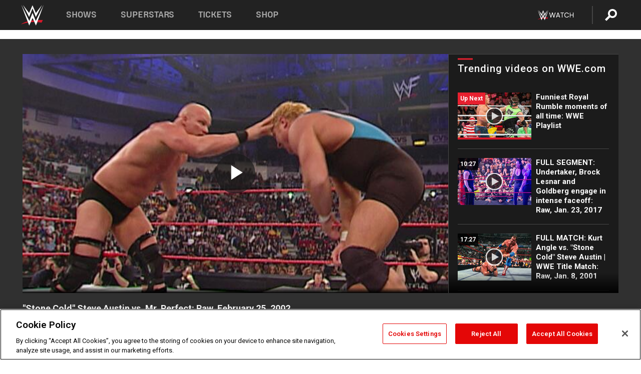

--- FILE ---
content_type: text/html; charset=UTF-8
request_url: https://www.wwe.com/videos/stone-cold-steve-austin-vs-mr-perfect-raw-february-25-2002
body_size: 18711
content:
<!DOCTYPE html>
<html lang="en" dir="ltr" prefix="og: https://ogp.me/ns#">
  <head>
    <meta charset="utf-8" />
<link rel="icon" href="/favicon.ico" type="image/x-icon" />
<meta name="description" content="It&#039;s a once in a lifetime match as &quot;Stone Cold&quot; and Mr. Perfect go one-on-one." />
<link rel="shortlink" href="https://www.wwe.com/videos/stone-cold-steve-austin-vs-mr-perfect-raw-february-25-2002" />
<link rel="canonical" href="https://www.wwe.com/videos/stone-cold-steve-austin-vs-mr-perfect-raw-february-25-2002" />
<link rel="image_src" href="https://www.wwe.com/f/styles/wwe_large/public/2018/12/20020225_austin_perfect--16f36480044e09e5e0d925e4293cb846.jpg" />
<meta property="og:site_name" content="WWE" />
<meta property="og:type" content="video.tv_show" />
<meta property="og:url" content="https://www.wwe.com/videos/stone-cold-steve-austin-vs-mr-perfect-raw-february-25-2002" />
<meta property="og:title" content="&quot;Stone Cold&quot; Steve Austin vs. Mr. Perfect: Raw, February 25, 2002" />
<meta property="og:description" content="It&#039;s a once in a lifetime match as &quot;Stone Cold&quot; and Mr. Perfect go one-on-one." />
<meta property="og:image" content="https://www.wwe.com/f/styles/og_image/public/2018/12/20020225_austin_perfect--16f36480044e09e5e0d925e4293cb846.jpg" />
<meta property="fb:app_id" content="295666513781415" />
<meta name="twitter:card" content="player" />
<meta name="twitter:description" content="It&#039;s a once in a lifetime match as &quot;Stone Cold&quot; and Mr. Perfect go one-on-one." />
<meta name="twitter:site" content="@wwe" />
<meta name="twitter:title" content="&quot;Stone Cold&quot; Steve Austin vs. Mr. Perfect: Raw, February 25, 2002" />
<meta name="twitter:image" content="https://www.wwe.com/f/styles/wwe_large/public/2018/12/20020225_austin_perfect--16f36480044e09e5e0d925e4293cb846.jpg" />
<meta name="twitter:app:name:iphone" content="WWE" />
<meta name="twitter:app:id:iphone" content="551798799" />
<meta name="twitter:app:name:ipad" content="WWE" />
<meta name="twitter:app:id:ipad" content="551798799" />
<meta name="twitter:app:name:googleplay" content="WWE" />
<meta name="twitter:app:id:googleplay" content="com.wwe.universe" />
<meta name="twitter:player" content="https://www.wwe.com/twitter-card-player/26058491" />
<meta name="twitter:player:width" content="768" />
<meta name="twitter:player:height" content="432" />
<meta name="twitter:player:stream" content="https://cdn5.wwe.com/wwe/2012/20020225_austin_perfect/20020225_austin_perfect_768x432.mp4" />
<meta name="twitter:player:stream:content_type" content="video/mp4" />
<meta name="apple-itunes-app" content="app-id=551798799, affiliate-data=KCBikRHks4I, app-argument=https://www.wwe.com" />
<meta name="Generator" content="Drupal 10 (https://www.drupal.org)" />
<meta name="MobileOptimized" content="width" />
<meta name="HandheldFriendly" content="true" />
<meta name="viewport" content="width=device-width, initial-scale=1, shrink-to-fit=no" />
<script> var googletag = googletag || {};
    googletag.cmd = googletag.cmd || []; </script>
<!-- Google Tag Manager -->
<script>
var ga_dev_acctlist = "qa-www,qa-wwe,integration-,stage,cube,ion,proxy,codeandtheory,jenkins,tyr,kyte,cloud,compute,net,ec2,qa-www-aws";
var ga_devid = "GTM-KMHBSF";
var ga_liveid = "GTM-N7776B";

var wweGTMID = ga_liveid;
var data = ga_dev_acctlist.split(',');
var i = 0;
var l = data.length;
for (; i < l; i++) {
  if (location.hostname.indexOf(data[i]) > -1) {
    wweGTMID = ga_devid;
    break;
  }
}
var wwe_ga_dataLayer = [];
</script>
  <script>
    var Drupal = Drupal || { 'settings': {}, 'behaviors': {}, 'locale': {} };
    if (typeof(Drupal.behaviors.wweAnalytics) != 'undefined') {
      wwe_ga_dataLayer = Drupal.behaviors.wweAnalytics.setBaseData(wwe_ga_dataLayer);
    }
  </script>
  <script>(function(w,d,s,l,i){w[l]=w[l]||[];w[l].push({'gtm.start':new Date().getTime(),event:'gtm.js'});var f=d.getElementsByTagName(s)[0],j=d.createElement(s),dl=l!='dataLayer'?'&l='+l:'';j.async=true;j.src='https://www.googletagmanager.com/gtm.js?id='+i+dl;f.parentNode.insertBefore(j,f);})(window,document,'script','wwe_ga_dataLayer',wweGTMID);</script>
<!-- End Google Tag Manager -->
<noscript><!-- Google Tag Manager (noscript) -->
<iframe src="//www.googletagmanager.com/ns.html?id=GTM-N7776B" height="0" width="0" style="display:none;visibility:hidden"></iframe>
  <!-- End Google Tag Manager (noscript) --></noscript>
<div id="teconsent-holder"><div id='teconsent'></div>
</div>
<script src="https://cdn.cookielaw.org/scripttemplates/otSDKStub.js"  type="text/javascript" charset="UTF-8" data-domain-script="018eed9f-9812-7750-999b-302e8f68d077" data-dLayer-name="wwe_ga_dataLayer" ></script>
<script type="text/javascript">
function OptanonWrapper() { }
</script>
<script type="text/javascript">
document.addEventListener("DOMContentLoaded", function () {
    window.easternDay = new Intl.DateTimeFormat("en-US", {
        timeZone: "America/New_York",
        weekday: "long"
    }).format(new Date());

    window.easternHour = parseInt(new Intl.DateTimeFormat("en-US", {
        timeZone: "America/New_York",
        hour: "numeric",
        hour12: false
    }).format(new Date()));

    window.showaepopup = window.easternHour >= 0 && window.easternHour < 20;

    if (window.location.href.indexOf("ismobile=true") > 0 || localStorage.getItem('isMobile') == 'true') {
        localStorage.setItem('isMobile', true);
        jQuery("li.hamburger").hide();
        jQuery("li.pull-right").hide();
        jQuery("div.pane-distributed-footer").hide();
        jQuery("#mini-panel-header_navigation").css({ "display": "none" });
        jQuery('.wwe-highlights-videos--wrapper').css({ "display": "none" });
        jQuery('.events-header--video').css({ "display": "none" });
        jQuery('.events-header--content').css({ "padding-top": "30px" });
        jQuery("body").attr('style', 'padding-top: 0px !important');
    }
});
</script>
<script>
const hideButtons = () =>
  document.querySelectorAll('.account-button').forEach(el => el.style.display = 'none');

new MutationObserver(hideButtons).observe(document.documentElement, { childList: true, subtree: true });
document.addEventListener('DOMContentLoaded', hideButtons);
</script>
<style type="text/css">
@media screen AND ( max-width:800px )  { .wwe-page-header--title { font-size: 5.5vw !important; } }
span[class^="wwe-shows-hub--show-network__netflix"] {  width:4em; top: 6px; left: 8px; }
</style>
<script>
(function () {

  var ALLOWED_DOMAINS = ['www.wwe.com'];

  function isAllowedHost(host) {
    host = String(host || '').toLowerCase();
    for (var i = 0; i < ALLOWED_DOMAINS.length; i++) {
      var d = String(ALLOWED_DOMAINS[i] || '').toLowerCase();
      if (!d) continue;
      if (host === d) return true;
      if (host.length > d.length && host.slice(-d.length - 1) === '.' + d) return true;
    }
    return false;
  }

  if (!isAllowedHost(window.location.hostname)) {
    return; 
  }

  function normalizeText(s) {

    return String(s || '')
      .replace(/\u00a0/g, ' ')
      .replace(/\s+/g, ' ')
      .replace(/^\s+|\s+$/g, '')
      .toUpperCase();
  }

  function adjustVendorLinks() {
    var anchors = document.querySelectorAll('a[href]');
    for (var i = 0; i < anchors.length; i++) {
      var a = anchors[i];
      var txt = normalizeText(a.textContent || a.innerText);

      if (txt === 'SIGN UP FOR PEACOCK') {
        if (a.parentNode) a.parentNode.removeChild(a);
        continue;
      }

      var raw = (a.getAttribute('href') || '').toLowerCase();
      var abs = (a.href || '').toLowerCase();
      if (raw.indexOf('peacocktv.com') !== -1 || abs.indexOf('peacocktv.com') !== -1) {
        var textNode = document.createTextNode(a.textContent || a.innerText || '');
        if (a.parentNode) a.parentNode.replaceChild(textNode, a);
      }
    }
  }

  if (document.readyState === 'loading') {
    document.addEventListener('DOMContentLoaded', adjustVendorLinks);
  } else {
    adjustVendorLinks();
  }
})();
</script>
<script type="text/javascript">
window.addEventListener('scroll', function() {
    document.querySelectorAll('.wwe-breaker--wrapper:not(.pageview-process)').forEach(div => {
        rect = div.getBoundingClientRect();
        windowHeight = window.innerHeight;
        if (rect.top <= (windowHeight / 2)-100 && rect.bottom >= (windowHeight / 2)-100) {
          div.classList.add('pageview-process');
          Drupal.behaviors.wweAnalytics.trackVirtualPageView(location.pathname, document.title);
        }
        
    });
});
</script>
<meta http-equiv="x-ua-compatible" content="ie=edge" />
<script src="https://player.wwe.com/release/v1.7.5/Player.js" type="text/javascript"></script>
<script src="https://imasdk.googleapis.com/js/sdkloader/ima3.js" type="text/javascript"></script>
<script src="https://imasdk.googleapis.com/js/sdkloader/ima3_dai.js" type="text/javascript"></script>
<script>window.a2a_config=window.a2a_config||{};a2a_config.callbacks=[];a2a_config.overlays=[];a2a_config.templates={};var a2a_config = a2a_config || {};
a2a_config.onclick = false;
a2a_config.icon_color = "#000";
a2a_config.exclude_services = [
      'amazon_wish_list', 'aol_mail', 'balatarin', 'bibsonomy', 'blogger', 'blogmarks', 'bluesky', 'bookmarks_fr', 'box_net', 'buffer', 'copy_link', 'diary_ru', 'diaspora', 'digg', 'diigo', 'douban', 'draugiem', 'evernote', 'facebook', 'fark', 'flipboard', 'folkd', 'gmail', 'google_classroom', 'google_translate', 'hacker_news', 'hatena', 'houzz', 'instapaper', 'kakao', 'known', 'line', 'linkedin', 'livejournal', 'mail_ru', 'mastodon', 'mendeley', 'meneame', 'message', 'messenger', 'mewe', 'micro_blog', 'mix', 'mixi', 'myspace', 'odnoklassniki', 'outlook_com', 'papaly', 'pinboard', 'pinterest', 'plurk', 'pocket', 'print', 'printfriendly', 'pusha', 'push_to_kindle', 'qzone', 'raindrop_io', 'reddit', 'rediff_mypage', 'refind', 'sina_weibo', 'sitejot', 'skype', 'slashdot', 'snapchat', 'stocktwits', 'svejo', 'symbaloo_bookmarks', 'teams', 'telegram', 'threema', 'trello', 'tumblr', 'twiddla', 'twitter', 'typepad', 'viber', 'vk', 'wechat', 'whatsapp', 'wordpress', 'wykop', 'xing', 'yahoo_mail', 'yummly', 'facebook_messenger', 'google_plus', 'float', 'google_gmail' ,'typepad_post','rediff','kindle_it','microsoft_teams','sms','x'];

a2a_config.prioritize = ["threads", "email"];
a2a_config.native_mobile_share = false;

// Set the Threads share endpoint to use the Web Intent URL
a2a_config.templates.threads = {
  // Use the standard Threads Web Intent URL
  url: 'https://www.threads.net/intent/post?url=${link}',
  // Optional: Remove any custom deep-link configuration if it exists
  // deep_link: null
};

// Disable post-share "Thanks for sharing" modal
a2a_config.thanks = {
    postShare: false,
};</script>
<style>.a2apage_wide.a2a_wide .a2a_more {
      display: none;
    }
#a2apage_dropdown #a2apage_mini_services a.a2a_i::after {
      content: none;
    }
#a2apage_dropdown #a2apage_mini_services a.a2a_i, i.a2a_i {
border : none !important;
line-height: 2;
}
#a2apage_dropdown {
      background-color: #000 !important;
}
#a2apage_dropdown #a2apage_mini_services .a2a_i {
      display: inline-block;
      width: 32px  !important;
      height: 32px  !important;
      overflow: hidden  !important;
    }
#a2apage_dropdown #a2apage_mini_services .a2a_i span {
      display: block;
      width: 100%  !important;
      height: 100%  !important;
    }
#a2apage_dropdown #a2apage_mini_services .a2a_i svg {
      width: 100%  !important;
      height: 100%  !important;
    }
 #a2apage_dropdown #a2apage_mini_services .a2a_i span::after {
      display: none !important;
    }

    .a2a_button_pinterest,
    .a2a_button_twitter,
    .a2a_button_tumblr {
      background-color: gray !important;
      color: gray !important;
      filter: grayscale(100%) !important;
      width: 32px;
      height: 32px;
    }
    .a2a_button_facebook::before,
    .a2a_button_pinterest::before,
    .a2a_button_twitter::before,
    .a2a_button_tumblr::before {
      content: "" !important;
    }
.a2a_floating_style {
    background-color: #f0f0f0; /* Example background color */
    border: 1px solid #ddd; /* Optional border styling */
}

.a2a_floating_style .a2a_button {
    background-color: #ff6347; /* Example button color */
    color: white; /* Text color for the buttons */
}

.a2a_floating_style .a2a_button:hover {
    background-color: #ff4500; /* Hover effect color */
}

//* Main social buttons */
.a2a_button_facebook, .a2a_button_x {
  display: inline-block;
  margin-right: 0px;
  background-size: contain;
  width: 34px;
  height: 24px;
}

/* Custom tooltip container */
.custom-tooltip {
  position: relative;
  display: inline-block;
  padding-left:10px;
}

/* Tooltip text (hidden by default) */
.tooltiptext {
  display: none;
  position: absolute;
  background-color: #fff;
  border: 1px solid #ccc;
  box-shadow: 0 0 10px rgba(0,0,0,0.1);
  margin-top: 10px;
  padding: 10px;
  list-style: none;
  z-index: 1000;
}

/* Tooltip items */
.tooltiptext li {
  margin-bottom: 5px;
}

.tooltiptext li:last-child {
  margin-bottom: 0;
}

/* Toggle button */
.icon-svg.social-menu-toggle {
  cursor: pointer;
  display: inline-block;
  vertical-align: middle;
}

.icon-svg.social-menu-toggle svg {
  fill: #000;
  width: 24px;
  height: 24px;
}

/* Adjustments to tooltip appearance */
.tooltiptext a {
  display: inline-block;
  width: 24px;
  height: 24px;
  background-size: contain;
  background-repeat: no-repeat;
}</style>

    <title>&quot;Stone Cold&quot; Steve Austin vs. Mr. Perfect: Raw, February 25, 2002 | WWE</title>
    <link rel="stylesheet" media="all" href="/f/css/css_nrDEQia9yQb20036uabMvyKqur8OzpdsciBZcFQwLNM.css?delta=0&amp;language=en&amp;theme=wwe_theme&amp;include=[base64]" />
<link rel="stylesheet" media="all" href="https://player.wwe.com/release/v1.7.5/Player.css" />
<link rel="stylesheet" media="all" href="/f/css/css_sHQ-CqChBSEf8NX6fkuxDFLuItt990emIizthYuJ-yA.css?delta=2&amp;language=en&amp;theme=wwe_theme&amp;include=[base64]" />
<link rel="stylesheet" media="all" href="//use.fontawesome.com/releases/v5.13.0/css/all.css" />
<link rel="stylesheet" media="all" href="/f/css/css_zFo3DGVRIjXdSBAN4A9bO4tNmYeHfZGBP1ToN1lObOs.css?delta=4&amp;language=en&amp;theme=wwe_theme&amp;include=[base64]" />

    
  </head>
  <body class="exclude-node-title layout-no-sidebars page-node-26058491 path-node node--type-video">
    <a href="#main-content" class="visually-hidden-focusable" aria-label="main-content">
      Skip to main content
    </a>
    
      <div class="dialog-off-canvas-main-canvas" data-off-canvas-main-canvas>
            
  <div id="page-wrapper">
    <div id="page">
          <header id="header" class="header" role="banner" aria-label="Site header">
                                        <nav class="navbar navbar-dark bg-primary navbar-expand-lg" id="navbar-main" aria-label="main-navigation">
                                      <a href="/" title="Home" rel="home" class="navbar-brand">
              <img src="/themes/custom/wwe_theme/logo.svg" alt="Home" class="img-fluid d-inline-block align-top" />
            
    </a>
    

                                  <button class="navbar-toggler collapsed" type="button" data-bs-toggle="collapse" data-bs-target="#CollapsingNavbar" aria-controls="CollapsingNavbar" aria-expanded="false" aria-label="Toggle navigation"><span class="navbar-toggler-icon"></span></button>
                  <div class="collapse navbar-collapse justify-content-end" id="CollapsingNavbar">
                                          <nav role="navigation" aria-labelledby="block-wwe-theme-main-menu-menu" id="block-wwe-theme-main-menu" class="block block-menu navigation menu--main">
            
  <h2 class="visually-hidden" id="block-wwe-theme-main-menu-menu">Main navigation</h2>
  

        
              <ul class="clearfix nav navbar-nav" data-component-id="bootstrap_barrio:menu_main">
                    <li class="nav-item">
                          <a href="/shows" class="nav-link nav-link--shows" data-drupal-link-system-path="node/50000001">Shows</a>
              </li>
                <li class="nav-item">
                          <a href="/superstars" class="nav-link nav-link--superstars" data-drupal-link-system-path="node/50000002">Superstars</a>
              </li>
                <li class="nav-item">
                          <a href="/events" class="nav-link nav-link--events" data-drupal-link-system-path="node/50000003">Tickets</a>
              </li>
                <li class="nav-item">
                          <a href="https://shop.wwe.com/en/?_s=bm-HP-WWEcom-Shop-Main_Nav-2022" class="nav-link nav-link-https--shopwwecom-en--sbm-hp-wwecom-shop-main-nav-2022">Shop</a>
              </li>
        </ul>
  



  </nav>
<div id="block-wwe-theme-mainmenuaccountblock" class="block block-wwe-global-panes block-main-menu-account-block">
  
    
      <div class="content">
          <nav class="wwe-header-navigation">
        <div class="desktop-menu">
            <div class="pull-right wwe-geo-group">
                                                                        <div class="network-promo-component network-promo-button element-invisible wwe-geo-element" data-countries="ao,at,be,bj,bw,bf,bi,cv,kh,cm,cf,km,cg,ci,cd,gq,er,sz,et,fr,gf,pf,tf,ga,gm,de,gh,gn,gw,va,it,jp,ke,kr,ls,lr,li,lu,mg,mw,ml,mu,yt,mz,na,nc,ne,ng,ph,re,rw,sh,mf,pm,sm,st,sn,sc,sl,za,ch,tz,tg,ug,wf,zm,zw" data-include="in" data-color="#D0021B" tabindex="0">
                        <img src="/f/styles/scaleto240with/public/all/2022/09/nav-Network-WWENetwork%402x--27641c123206feea4d9cfe8b2fa1406e.png" alt="Watch on WWE Network" title="Watch on WWE Network" class="network-logo">
                        <div class="network-promo">
                                        <p>Watch every Premium Live Event and get unlimited access to WWE&#039;s premium content - available to you anywhere, anytime, on any device.</p>
                        <a class="wwe-button button-default" href="https://www.wwe.com/wwenetwork?utm_source=wwecom&amp;utm_medium=nav&amp;utm_campaign=evergreen" target="_blank">Go to WWE Network</a>
            </div>
        </div>
    
                                                        <div class="network-promo-component network-promo-button element-invisible wwe-geo-element" data-countries="zz" data-include="ex" data-color="" tabindex="0">
                        <img src="/f/styles/scaleto240with/public/all/2025/01/netflixWWE_192x48--ab18e68e7aa037bceceac17f0fbe4bcd.png" alt="" title="" class="network-logo">
                        <div class="network-promo">
                                        <p>Watch every Premium Live Event and enjoy some of your favorite WWE content on Netflix</p>
                        <a class="wwe-button button-default" href="https://www.netflix.com/title/81788927" target="_blank">Go to Netflix</a>
            </div>
        </div>
    
                                                        <div class="network-promo-component network-promo-button element-invisible wwe-geo-element" data-countries="zz" data-include="in" data-color="#c48942 " tabindex="0">
                        <img src="/f/styles/scaleto240with/public/all/2023/01/nav-network-WatchOnSonyLiv-CTA-183x48--760f6aa68e476bb3003fc045c38705a0.png" alt="Watch on Sony LIV " title="Watch on Sony LIV " class="network-logo">
                        <div class="network-promo">
                                        <p>Visit Sony LIV to sign in or sign up and enjoy WWE&#039;s premium content. </p>
                        <a class="wwe-button button-default" href="https://www.sonyliv.com/signin?utm_source=wwe&amp;utm_medium=referral&amp;utm_campaign=wwe_acq&amp;utm_term=go_to_sonyliv" target="_blank">Go to Sony LIV </a>
            </div>
        </div>
    
                                                        <div class="network-promo-component network-promo-button element-invisible wwe-geo-element" data-countries="zzz" data-include="in" data-color="#0181C4" tabindex="0">
                        <img src="/f/styles/scaleto240with/public/all/2023/01/nav-Network-Flow-CTA--f8b50f2dde73e4e7e185be36eeb510e5.png" alt="Flow" title="Flow" class="network-logo">
                        <div class="network-promo">
                                        <p>Watch WrestleMania and other WWE Premium Live Events on Flow.</p>
                        <a class="wwe-button button-default" href="https://www.flowsports.co" target="_blank">Go to Flow</a>
            </div>
        </div>
    
                                                        <div class="network-promo-component network-promo-button element-invisible wwe-geo-element" data-countries="us,as,gu,mp,pr,vi,um" data-include="in" data-color="red" tabindex="0">
                        <img src="/f/styles/scaleto240with/public/2025/09/watch-wwe-flat-horizontal-white-220x46.png" alt="How to Watch" title="How to Watch" class="network-logo">
                        <div class="network-promo">
                                        <p>Learn how to access and stream WWE content online, including every WWE Premium Live Event, your favorite shows, historical and recent, and even watch Raw live. </p>
                        <a class="wwe-button button-default" href="https://wwenetwork.com" target="_blank">Learn More</a>
            </div>
        </div>
    
                                                    <div class="vertical-break"></div>
                <div class="account-button"></div>
                <span class="search">
                    <a href="/search">
                        <img class="icon" title="Search icon" alt="If you hit on this search icon then you will be redirected to https://watch.wwe.com/search" src="/modules/custom/wwe_global_panes/assets/img/search-thicc.svg">
                    </a>
                </span>
            </div>
        </div>

                    <ul class='mobile-menu wwe-geo-group'>
                                                <li class="element-invisible wwe-geo-element network-promo-component" data-countries="ao,at,be,bj,bw,bf,bi,cv,kh,cm,cf,km,cg,ci,cd,gq,er,sz,et,fr,gf,pf,tf,ga,gm,de,gh,gn,gw,va,it,jp,ke,kr,ls,lr,li,lu,mg,mw,ml,mu,yt,mz,na,nc,ne,ng,ph,re,rw,sh,mf,pm,sm,st,sn,sc,sl,za,ch,tz,tg,ug,wf,zm,zw" data-include="in" data-color="#D0021B">
            <div class="mobile-network-promo">
                <div class="mobile-network-promo_image">
                                            <img src="/f/styles/scaleto240with/public/all/2022/09/nav-Network-WWENetwork%402x--27641c123206feea4d9cfe8b2fa1406e.png" height="24" alt="Watch on WWE Network" title="Watch on WWE Network">
                                                        </div>
                                    <div class="mobile-network-promo_text">Watch every Premium Live Event and get unlimited access to WWE&#039;s premium content - available to you anywhere, anytime, on any device.</div>
                                <a class="wwe-button button-promo button-default" href="https://www.wwe.com/wwenetwork?utm_source=wwecom&amp;utm_medium=nav&amp;utm_campaign=evergreen" target="_blank">Go to WWE Network</a>
            </div>
        </li>
    
                                                <li class="element-invisible wwe-geo-element network-promo-component" data-countries="zz" data-include="ex" data-color="">
            <div class="mobile-network-promo">
                <div class="mobile-network-promo_image">
                                            <img src="/f/styles/scaleto240with/public/all/2025/01/netflixWWE_192x48--ab18e68e7aa037bceceac17f0fbe4bcd.png" height="24" alt="" title="">
                                                        </div>
                                    <div class="mobile-network-promo_text">Watch every Premium Live Event and enjoy some of your favorite WWE content on Netflix</div>
                                <a class="wwe-button button-promo button-default" href="https://www.netflix.com/title/81788927" target="_blank">Go to Netflix</a>
            </div>
        </li>
    
                                                <li class="element-invisible wwe-geo-element network-promo-component" data-countries="zz" data-include="in" data-color="#c48942 ">
            <div class="mobile-network-promo">
                <div class="mobile-network-promo_image">
                                            <img src="/f/styles/scaleto240with/public/all/2023/01/nav-network-WatchOnSonyLiv-CTA-183x48--760f6aa68e476bb3003fc045c38705a0.png" height="24" alt="Watch on Sony LIV " title="Watch on Sony LIV ">
                                                        </div>
                                    <div class="mobile-network-promo_text">Visit Sony LIV to sign in or sign up and enjoy WWE&#039;s premium content. </div>
                                <a class="wwe-button button-promo button-default" href="https://www.sonyliv.com/signin?utm_source=wwe&amp;utm_medium=referral&amp;utm_campaign=wwe_acq&amp;utm_term=go_to_sonyliv" target="_blank">Go to Sony LIV </a>
            </div>
        </li>
    
                                                <li class="element-invisible wwe-geo-element network-promo-component" data-countries="zzz" data-include="in" data-color="#0181C4">
            <div class="mobile-network-promo">
                <div class="mobile-network-promo_image">
                                            <img src="/f/styles/scaleto240with/public/all/2023/01/nav-Network-Flow-CTA--f8b50f2dde73e4e7e185be36eeb510e5.png" height="24" alt="Flow" title="Flow">
                                                        </div>
                                    <div class="mobile-network-promo_text">Watch WrestleMania and other WWE Premium Live Events on Flow.</div>
                                <a class="wwe-button button-promo button-default" href="https://www.flowsports.co" target="_blank">Go to Flow</a>
            </div>
        </li>
    
                                                <li class="element-invisible wwe-geo-element network-promo-component" data-countries="us,as,gu,mp,pr,vi,um" data-include="in" data-color="red">
            <div class="mobile-network-promo">
                <div class="mobile-network-promo_image">
                                            <img src="/f/styles/scaleto240with/public/2025/09/watch-wwe-flat-horizontal-white-220x46.png" height="24" alt="How to Watch" title="How to Watch">
                                                        </div>
                                    <div class="mobile-network-promo_text">Learn how to access and stream WWE content online, including every WWE Premium Live Event, your favorite shows, historical and recent, and even watch Raw live. </div>
                                <a class="wwe-button button-promo button-default" href="https://wwenetwork.com" target="_blank">Learn More</a>
            </div>
        </li>
    
                            </ul>
            <div class="mobile-menu-underlay"></div>
            </nav>
    </div>
  </div>


                                                          </div>
                                                          </nav>
                        </header>
                  <div class="highlighted">
          <aside class="container-fluid section clearfix" role="complementary">
              <div data-drupal-messages-fallback class="hidden"></div>


          </aside>
        </div>
                  <div id="main-wrapper" class="layout-main-wrapper clearfix">
                  <div id="main" class="container-fluid">
            
            <div class="row row-offcanvas row-offcanvas-left clearfix">
                                  <main class="main-content col" id="content" role="main" >
                  <section class="section">
                                    <a href="#main-content" id="main-content" aria-label="main-content" tabindex="-1"></a>
                      <div id="block-wwe-theme-page-title" class="block block-core block-page-title-block">
  
    
      <div class="content">
      
  <h1 class="hidden title"><span class="field field--name-title field--type-string field--label-hidden">&quot;Stone Cold&quot; Steve Austin vs. Mr. Perfect: Raw, February 25, 2002</span>
</h1>


    </div>
  </div>
<div id="block-wwe-theme-content" class="block block-system block-system-main-block">
  
    
      <div class="content">
      <div class="l-page l-frame-wrap l-hybrid-col-frame hybrid-col-frame" id="page">
  <div class="l-hybrid-col-frame_breaker-wrap hybrid-col-frame_breaker-wrap">
    <div class="l-hybrid-col-frame_breaker hybrid-col-frame_breaker">
      <div data-wname="video_playlists_pane" data-pos="0" class="panel-pane pane-video-playlists-pane">
        <section class="vlp">
                    <section class="wwe-videobox">
            <div class="wwe-videobox--videoarea">
             <div id="wwe-videobox--videoarea"></div>
            </div>
              <div class="wwe-videobox--cap">
                <div class="clearfix">
                  <div class="wwe-videobox--toggles">
                    <button class="description-toggle" aria-label="Show video description"></button>
                    <button class="video-share-toggle" aria-label="Open share options"></button>
                  </div>
                  <div class="wwe-videobox--copy">
                    <h1 class="wwe-videobox--cap--title"></h1>
                    <p class="wwe-videobox--cap--description"></p>
                    <div class="wwe-mobile--sponsors">
                      <div class="wwe-sponsored--track"></div>
                    </div>
                  </div>
                </div>
              </div>

            <!-- Playlist Section -->

            <aside class="wwe-videobox--playlist clearfix vlp-pre-play" style="border-left: 1px solid #474747;width: 340px;height: 100%;position: absolute;right: 0;top: 0;">
              <div class="wwe-videobox--playlist--title-container">
                <div class="wwe-videobox--playlist--title">
                  <svg width="90" height="5" viewBox="60 0 3 5">
                    <line x1="0" y1="3" x2="90" y2="3" stroke-width="3" />
                  </svg>
                  <h3 class="wwe-videobox--playlist--title-copy"></h3>
                </div>
              </div>
              <div class="wwe-videobox--playlist--items"></div>
            </aside>
          </section>
          
          <div class="wwe-footer vlp-pre-play">
            <div class="wwe-footer--sponsors">
              <div class="wwe-sponsored--track">
              
              </div>
            </div>
          </div>
        </section>

        <!-- related content Section -->

          <section class="wwe-vlanding vlp-pre-play">
            
          
        </section>
      </div>
    </div>
  </div><!-- end l-hybrid-col-frame_breaker -->

  <div class="l-hybrid-col-frame_col-wrap hybrid-col-frame_col-wrap">

    <div class="l-hybrid-col-frame_left hybrid-col-frame_left">
    </div><!-- end l-hybrid-col-frame_main -->
  
    <div class="l-hybrid-col-frame_rail-wrap hybrid-col-frame_rail-wrap">
      <div class="l-hybrid-col-frame_rail hybrid-col-frame_rail frame-rail-5">
        <div data-wname="ads_rail_pane" data-pos="0" class="panel-pane pane-ads-rail-pane">
          <div class="wwe-ad--rail wwe-ad--rail-1">
            <!-- <div id="wwe-ad-rail-9552750588"></div> -->
          </div>
        </div>
      </div><!-- end l-hybrid-col-frame_rail -->
    </div><!-- end l-hybrid-col-frame_rail-wrap -->
  
  </div><!-- end l-hybrid-col-frame_col-wrap -->
  
  <div class="l-hybrid-col-frame_bottom hybrid-col-frame_bottom">
    <div data-wname="distributed_footer" data-pos="0" class="panel-pane pane-distributed-footer">
  
      <!-- footer here -->
  
      
  
      <div class="wwe-breaker-ad wwe-ad--rail wwe-breaker-ad--distributed-footer">
      </div>
    </div>
  </div>
  
    </div>
  </div>


                  </section>
                </main>
                                        </div>
          </div>
              </div>
                <footer class="site-footer" aria-label="footer-navigation">
                  <div class="container-fluid">
                                      <div class="site-footer__bottom">
                  <section class="row region region-footer-fifth">
    <nav role="navigation" aria-labelledby="block-wwe-theme-footer-menu" id="block-wwe-theme-footer" class="block block-menu navigation menu--footer">
            
  <h2 class="visually-hidden" id="block-wwe-theme-footer-menu">Footer</h2>
  

        
              <ul class="clearfix nav flex-row" data-component-id="bootstrap_barrio:menu_columns">
                    <li class="nav-item menu-item--expanded">
                <span class="nav-link nav-link-">Corporate</span>
                                <ul class="flex-column">
                    <li class="nav-item">
                <a href="https://corporate.wwe.com/" class="nav-link nav-link-https--corporatewwecom-">Corporate</a>
              </li>
                <li class="nav-item">
                <a href="https://corporate.wwe.com/careers" class="nav-link nav-link-https--corporatewwecom-careers">Careers</a>
              </li>
                <li class="nav-item">
                <a href="https://corporate.wwe.com/impact" class="nav-link nav-link-https--corporatewwecom-impact">Impact</a>
              </li>
                <li class="nav-item">
                <a href="/main-help/contact-us" class="nav-link nav-link--main-help-contact-us" data-drupal-link-system-path="node/35000506">Contact</a>
              </li>
        </ul>
  
              </li>
                <li class="nav-item menu-item--expanded">
                <span class="nav-link nav-link-">WWE.com </span>
                                <ul class="flex-column">
                    <li class="nav-item">
                <a href="/news" class="nav-link nav-link--news" data-drupal-link-system-path="node/50000005">WWE News</a>
              </li>
                <li class="nav-item">
                <a href="/videos" class="nav-link nav-link--videos" data-drupal-link-system-path="node/50000007">WWE Videos</a>
              </li>
                <li class="nav-item">
                <a href="/photos" class="nav-link nav-link--photos" data-drupal-link-system-path="node/50000006">WWE Photos</a>
              </li>
                <li class="nav-item">
                <a href="https://onlocationexp.com/wwe?utm_source=wwe.com&amp;utm_medium=referral&amp;utm_campaign=wwe-footer" class="nav-link nav-link-https--onlocationexpcom-wweutm-sourcewwecomutm-mediumreferralutm-campaignwwe-footer">Priority Pass</a>
              </li>
        </ul>
  
              </li>
                <li class="nav-item menu-item--expanded">
                <span class="nav-link nav-link-">About</span>
                                <ul class="flex-column">
                    <li class="nav-item">
                <a href="/page/privacy-policy" class="nav-link nav-link--page-privacy-policy" data-drupal-link-system-path="node/35000502">Privacy Policy</a>
              </li>
                <li class="nav-item">
                <a href="/page/copyright" class="nav-link nav-link--page-copyright" data-drupal-link-system-path="node/35000505">Copyright</a>
              </li>
                <li class="nav-item">
                <a href="/page/terms-and-conditions" class="nav-link nav-link--page-terms-and-conditions" data-drupal-link-system-path="node/35000507">Terms of Use</a>
              </li>
                <li class="nav-item">
                <a href="" class="nav-link nav-link-">Your Privacy Choices</a>
              </li>
        </ul>
  
              </li>
                <li class="nav-item menu-item--expanded">
                <span class="nav-link nav-link-">Help </span>
                                <ul class="flex-column">
                    <li class="nav-item">
                <a href="/page/security-policy" class="nav-link nav-link--page-security-policy" data-drupal-link-system-path="node/40002086">Security</a>
              </li>
                <li class="nav-item">
                <a href="https://help.wwe.com/" class="nav-link nav-link-https--helpwwecom-">Help Center</a>
              </li>
                <li class="nav-item">
                <a href="/page/cookie-policy" class="nav-link nav-link--page-cookie-policy" data-drupal-link-system-path="node/40017960">Cookie Policy</a>
              </li>
                <li class="nav-item">
                <a href="https://help.wwe.com/Answer/Detail/18?utm_source=dotcom&amp;utm_medium=web&amp;utm_campaign=closed_captions&amp;utm_content=footer_link" class="nav-link nav-link-https--helpwwecom-answer-detail-18utm-sourcedotcomutm-mediumwebutm-campaignclosed-captionsutm-contentfooter-link">Closed Captions</a>
              </li>
        </ul>
  
              </li>
                <li class="nav-item menu-item--expanded">
                <span class="nav-link nav-link-">Global Sites </span>
                                <ul class="flex-column">
                    <li class="nav-item">
                <a href="https://arabic.wwe.com/" class="nav-link nav-link-https--arabicwwecom-">Arabic</a>
              </li>
        </ul>
  
              </li>
        </ul>
  



  </nav>
<div class="views-element-container block block-views block-views-blockfooter-section-block-1" id="block-wwe-theme-views-block-footer-section-block-1">
  
    
      <div class="content">
      <div><div class="view view-footer-section view-id-footer_section view-display-id-block_1 js-view-dom-id-d35aec2395785a66c3f940e970b97cffb103e8d8589c5fc752bd7ed0a2ad91b1">
  
    
      
      <div class="view-content row">
      
    <div>
    <div>
                      <div class="views-row"><div class="views-field views-field-nothing"><span class="field-content"><div class="footer-logo">
      <img src="/themes/custom/wwe_theme/logo.svg" alt="WWE Logo">
    </div></span></div></div>
            </div>
    </div>
  

    </div>
  
          </div>
</div>

    </div>
  </div>

  </section>

              </div>
                      </div>
              </footer>
          </div>
  </div>
  
  </div>

    
    <script type="application/json" data-drupal-selector="drupal-settings-json">{"path":{"baseUrl":"\/","pathPrefix":"","currentPath":"node\/26058491","currentPathIsAdmin":false,"isFront":false,"currentLanguage":"en"},"pluralDelimiter":"\u0003","suppressDeprecationErrors":true,"WWEVideoLanding":{"initialVideoId":"26058491","initialVideo":{"sponsors":"","numSponsors":false,"title":"Trending videos on WWE.com","playlist":[{"image":"\/f\/styles\/wwe_16_9_s\/public\/2018\/12\/20020225_austin_perfect--16f36480044e09e5e0d925e4293cb846.jpg","image_uri":"public:\/\/\/2018\/12\/20020225_austin_perfect--16f36480044e09e5e0d925e4293cb846.jpg","file":"\/\/vod.wwe.com\/vod\/2012\/,720,540,432,360,288,\/20020225_austin_perfect.m3u8","fid":"40290381","title":"\u0022Stone Cold\u0022 Steve Austin vs. Mr. Perfect: Raw, February 25, 2002","nid":26058491,"description":"It\u0027s a once in a lifetime match as \u0022Stone Cold\u0022 and Mr. Perfect go one-on-one.","vms_id":20813,"wwe_network":false,"link_url":null,"featured_link":{"#theme":"playlist_item","#title":"\u0022Stone Cold\u0022 Steve Austin vs. Mr. Perfect: Raw, February 25, 2002","#image":"\/f\/styles\/wwe_16_9_s\/public\/2018\/12\/20020225_austin_perfect--16f36480044e09e5e0d925e4293cb846.jpg","#video_preview_image":"public:\/\/\/2018\/12\/20020225_austin_perfect--16f36480044e09e5e0d925e4293cb846.jpg","#file_path":"\/\/vod.wwe.com\/vod\/2012\/,720,540,432,360,288,\/20020225_austin_perfect.m3u8","#nid":26058491,"#link_classes":"wwe-related-media--item wwe-video-explorer-event js-video--btn js-track video-play-large wwe-display-duration","#duration":"02:13","#playlist_id":0,"#link":"\u003Ca href=\u0022\/videos\/stone-cold-steve-austin-vs-mr-perfect-raw-february-25-2002\u0022\u003E\u0026quot;Stone Cold\u0026quot; Steve Austin vs. Mr. Perfect: Raw, February 25, 2002\u003C\/a\u003E","#is_network_video":false,"#network_video_class":""},"ads_disabled":0,"sponsors":[],"path":"\/videos\/stone-cold-steve-austin-vs-mr-perfect-raw-february-25-2002","abs_path":"https:\/\/www.wwe.com\/videos\/stone-cold-steve-austin-vs-mr-perfect-raw-february-25-2002","network_logged_in_cta":"","show_name":"Raw","episode_name":"","countries":[],"country_logic":"","mediaid":"0F1W3oH3","tracks":[{"file":"https:\/\/cdn1.wwe.com\/hd_video1\/wwe\/2012\/20020225_austin_perfect\/20020225_austin_perfect.vtt","kind":"thumbnails"}],"playlist_offset":0,"playlist_nid":0,"backfilled":false,"parent_playlist_nid":0,"playlist_title":"Trending videos on WWE.com","playlist_short_headline":"Trending videos on WWE.com","playlist_video_strip_headline":"Trending videos on WWE.com","video_offset":0,"picture":"  \u003Cimg srcset=\u0022\/f\/styles\/wwe_16_9_highlight_l\/public\/2018\/12\/20020225_austin_perfect--16f36480044e09e5e0d925e4293cb846.jpg 1x\u0022 width=\u0022167\u0022 height=\u002294\u0022 alt=\u0022WWE Photo\u0022 src=\u0022\/f\/styles\/wwe_16_9_highlight_l\/public\/2018\/12\/20020225_austin_perfect--16f36480044e09e5e0d925e4293cb846.jpg\u0022 title=\u0022WWE Photo\u0022 loading=\u0022lazy\u0022 \/\u003E\n "}]},"takeoverBg":"\/a\/i\/fpo\/premier-raw-bg.jpg","DeferredJs":[],"initialPlaylist":{"sponsors":"","numSponsors":false,"title":"Trending videos on WWE.com","playlist":[{"image":"\/f\/styles\/wwe_16_9_s\/public\/2018\/12\/20020225_austin_perfect--16f36480044e09e5e0d925e4293cb846.jpg","image_uri":"public:\/\/\/2018\/12\/20020225_austin_perfect--16f36480044e09e5e0d925e4293cb846.jpg","file":"\/\/vod.wwe.com\/vod\/2012\/,720,540,432,360,288,\/20020225_austin_perfect.m3u8","fid":"40290381","title":"\u0022Stone Cold\u0022 Steve Austin vs. Mr. Perfect: Raw, February 25, 2002","nid":26058491,"description":"It\u0027s a once in a lifetime match as \u0022Stone Cold\u0022 and Mr. Perfect go one-on-one.","vms_id":20813,"wwe_network":false,"link_url":null,"featured_link":{"#theme":"playlist_item","#title":"\u0022Stone Cold\u0022 Steve Austin vs. Mr. Perfect: Raw, February 25, 2002","#image":"\/f\/styles\/wwe_16_9_s\/public\/2018\/12\/20020225_austin_perfect--16f36480044e09e5e0d925e4293cb846.jpg","#video_preview_image":"public:\/\/\/2018\/12\/20020225_austin_perfect--16f36480044e09e5e0d925e4293cb846.jpg","#file_path":"\/\/vod.wwe.com\/vod\/2012\/,720,540,432,360,288,\/20020225_austin_perfect.m3u8","#nid":26058491,"#link_classes":"wwe-related-media--item wwe-video-explorer-event js-video--btn js-track video-play-large wwe-display-duration","#duration":"02:13","#playlist_id":0,"#link":"\u003Ca href=\u0022\/videos\/stone-cold-steve-austin-vs-mr-perfect-raw-february-25-2002\u0022\u003E\u0026quot;Stone Cold\u0026quot; Steve Austin vs. Mr. Perfect: Raw, February 25, 2002\u003C\/a\u003E","#is_network_video":false,"#network_video_class":""},"ads_disabled":0,"sponsors":[],"path":"\/videos\/stone-cold-steve-austin-vs-mr-perfect-raw-february-25-2002","abs_path":"https:\/\/www.wwe.com\/videos\/stone-cold-steve-austin-vs-mr-perfect-raw-february-25-2002","network_logged_in_cta":"","show_name":"Raw","episode_name":"","countries":[],"country_logic":"","mediaid":"0F1W3oH3","tracks":[{"file":"https:\/\/cdn1.wwe.com\/hd_video1\/wwe\/2012\/20020225_austin_perfect\/20020225_austin_perfect.vtt","kind":"thumbnails"}],"playlist_offset":0,"playlist_nid":0,"backfilled":false,"parent_playlist_nid":0,"playlist_title":"Trending videos on WWE.com","playlist_short_headline":"Trending videos on WWE.com","playlist_video_strip_headline":"Trending videos on WWE.com","video_offset":0,"picture":"  \u003Cimg srcset=\u0022\/f\/styles\/wwe_16_9_highlight_l\/public\/2018\/12\/20020225_austin_perfect--16f36480044e09e5e0d925e4293cb846.jpg 1x\u0022 width=\u0022167\u0022 height=\u002294\u0022 alt=\u0022WWE Photo\u0022 src=\u0022\/f\/styles\/wwe_16_9_highlight_l\/public\/2018\/12\/20020225_austin_perfect--16f36480044e09e5e0d925e4293cb846.jpg\u0022 title=\u0022WWE Photo\u0022 loading=\u0022lazy\u0022 \/\u003E\n ","duration":"02:13"},{"image":"\/f\/styles\/wwe_16_9_s\/public\/video\/thumb\/2026\/01\/playlistfunniestrr_moms_ntwk.jpg","image_uri":"public:\/\/video\/thumb\/2026\/01\/playlistfunniestrr_moms_ntwk.jpg","file":"\/\/vod.wwe.com\/vod\/2026\/,1080,720,540,432,360,288,\/wweplaylist_rrfunniestmoments.m3u8","fid":"40719652","title":"Funniest Royal Rumble moments of all time: WWE Playlist","nid":50004548,"description":"These moments, featuring R-Truth, Chelsea Green, Titus O\u2019Neil and more WWE Superstars, had everyone talking after their respective Royal Rumble Matches.","vms_id":243927,"wwe_network":false,"link_url":null,"featured_link":{"#theme":"playlist_item","#title":"Funniest Royal Rumble moments of all time: WWE Playlist","#image":"\/f\/styles\/wwe_16_9_s\/public\/video\/thumb\/2026\/01\/playlistfunniestrr_moms_ntwk.jpg","#video_preview_image":"public:\/\/video\/thumb\/2026\/01\/playlistfunniestrr_moms_ntwk.jpg","#file_path":"\/\/vod.wwe.com\/vod\/2026\/,1080,720,540,432,360,288,\/wweplaylist_rrfunniestmoments.m3u8","#nid":50004548,"#link_classes":"wwe-related-media--item wwe-video-explorer-event js-video--btn js-track video-play-large wwe-display-duration","#duration":"34:00","#playlist_id":0,"#link":"\u003Ca href=\u0022\/videos\/funniest-royal-rumble-moments-of-all-time-wwe-playlist\u0022\u003EFunniest Royal Rumble moments of all time: WWE Playlist\u003C\/a\u003E","#is_network_video":false,"#network_video_class":""},"ads_disabled":0,"sponsors":[],"path":"\/videos\/funniest-royal-rumble-moments-of-all-time-wwe-playlist","abs_path":"https:\/\/www.wwe.com\/videos\/funniest-royal-rumble-moments-of-all-time-wwe-playlist","network_logged_in_cta":"","show_name":"","episode_name":"","countries":[],"country_logic":"","tracks":[{"label":"en","file":"https:\/\/cdn5.wwe.com\/wwe%2F2026%2Fwweplaylist_rrfunniestmoments%2Fwweplaylist_rrfunniestmoments_cc_en.vtt","kind":"captions"}],"picture":"  \u003Cimg srcset=\u0022\/f\/styles\/wwe_16_9_highlight_l\/public\/video\/thumb\/2026\/01\/playlistfunniestrr_moms_ntwk.jpg 1x\u0022 width=\u0022167\u0022 height=\u002294\u0022 alt=\u0022WWE Photo\u0022 src=\u0022\/f\/styles\/wwe_16_9_highlight_l\/public\/video\/thumb\/2026\/01\/playlistfunniestrr_moms_ntwk.jpg\u0022 title=\u0022WWE Photo\u0022 loading=\u0022lazy\u0022 \/\u003E\n ","duration":"34:00"},{"image":"\/f\/styles\/wwe_16_9_s\/public\/video\/thumb\/2026\/01\/dcfulljan2026_156_ntwk_rev_1.jpg","image_uri":"public:\/\/video\/thumb\/2026\/01\/dcfulljan2026_156_ntwk_rev_1.jpg","file":"\/\/vod.wwe.com\/vod\/2026\/,1080,720,540,432,360,288,\/dcfulljan2026_156_ntwk.m3u8","fid":"40719601","title":"FULL SEGMENT: Undertaker, Brock Lesnar and Goldberg engage in intense faceoff: Raw, Jan. 23, 2017","nid":50004218,"description":"The Undertaker interrupts an intense faceoff between Brock Lesnar and Goldberg, turning their confrontation into an unpredictable meeting of three Legends.","vms_id":243643,"wwe_network":false,"link_url":null,"featured_link":{"#theme":"playlist_item","#title":"FULL SEGMENT: Undertaker, Brock Lesnar and Goldberg engage in intense faceoff: Raw, Jan. 23, 2017","#image":"\/f\/styles\/wwe_16_9_s\/public\/video\/thumb\/2026\/01\/dcfulljan2026_156_ntwk_rev_1.jpg","#video_preview_image":"public:\/\/video\/thumb\/2026\/01\/dcfulljan2026_156_ntwk_rev_1.jpg","#file_path":"\/\/vod.wwe.com\/vod\/2026\/,1080,720,540,432,360,288,\/dcfulljan2026_156_ntwk.m3u8","#nid":50004218,"#link_classes":"wwe-related-media--item wwe-video-explorer-event js-video--btn js-track video-play-large wwe-display-duration","#duration":"10:27","#playlist_id":0,"#link":"\u003Ca href=\u0022\/videos\/full-segment-undertaker-brock-lesnar-and-goldberg-engage-in-intense-faceoff-raw-jan-23-2017\u0022\u003EFULL SEGMENT: Undertaker, Brock Lesnar and Goldberg engage in intense faceoff: Raw, Jan. 23, 2017\u003C\/a\u003E","#is_network_video":false,"#network_video_class":""},"ads_disabled":0,"sponsors":[],"path":"\/videos\/full-segment-undertaker-brock-lesnar-and-goldberg-engage-in-intense-faceoff-raw-jan-23-2017","abs_path":"https:\/\/www.wwe.com\/videos\/full-segment-undertaker-brock-lesnar-and-goldberg-engage-in-intense-faceoff-raw-jan-23-2017","network_logged_in_cta":"","show_name":"Raw","episode_name":"","countries":[],"country_logic":"","tracks":[{"label":"en","file":"https:\/\/cdn5.wwe.com\/wwe%2F2026%2Fdcfulljan2026_156_ntwk%2Fdcfulljan2026_156_ntwk_cc_en.vtt","kind":"captions"}],"picture":"  \u003Cimg srcset=\u0022\/f\/styles\/wwe_16_9_highlight_l\/public\/video\/thumb\/2026\/01\/dcfulljan2026_156_ntwk_rev_1.jpg 1x\u0022 width=\u0022167\u0022 height=\u002294\u0022 alt=\u0022WWE Photo\u0022 src=\u0022\/f\/styles\/wwe_16_9_highlight_l\/public\/video\/thumb\/2026\/01\/dcfulljan2026_156_ntwk_rev_1.jpg\u0022 title=\u0022WWE Photo\u0022 loading=\u0022lazy\u0022 \/\u003E\n ","duration":"10:27"},{"image":"\/f\/styles\/wwe_16_9_s\/public\/video\/thumb\/2026\/01\/dcfulljan2026_145_ntwk_rev_1.jpg","image_uri":"public:\/\/video\/thumb\/2026\/01\/dcfulljan2026_145_ntwk_rev_1.jpg","file":"\/\/vod.wwe.com\/vod\/2026\/,1080,720,540,432,360,288,\/dcfulljan2026_145_ntwk.m3u8","fid":"40719324","title":"FULL MATCH: Kurt Angle vs. \u0022Stone Cold\u0022 Steve Austin | WWE Title Match: Raw, Jan. 8, 2001","nid":50004459,"description":"Kurt Angle defends the WWE Title against \u0022Stone Cold\u0022 Steve Austin weeks after Austin\u0027s heroic return from injury.","vms_id":243861,"wwe_network":false,"link_url":null,"featured_link":{"#theme":"playlist_item","#title":"FULL MATCH: Kurt Angle vs. \u0022Stone Cold\u0022 Steve Austin | WWE Title Match: Raw, Jan. 8, 2001","#image":"\/f\/styles\/wwe_16_9_s\/public\/video\/thumb\/2026\/01\/dcfulljan2026_145_ntwk_rev_1.jpg","#video_preview_image":"public:\/\/video\/thumb\/2026\/01\/dcfulljan2026_145_ntwk_rev_1.jpg","#file_path":"\/\/vod.wwe.com\/vod\/2026\/,1080,720,540,432,360,288,\/dcfulljan2026_145_ntwk.m3u8","#nid":50004459,"#link_classes":"wwe-related-media--item wwe-video-explorer-event js-video--btn js-track video-play-large wwe-display-duration","#duration":"17:27","#playlist_id":0,"#link":"\u003Ca href=\u0022\/videos\/full-match-kurt-angle-vs-stone-cold-steve-austin-wwe-title-match-raw-jan-8-2001\u0022\u003EFULL MATCH: Kurt Angle vs. \u0026quot;Stone Cold\u0026quot; Steve Austin | WWE Title Match: Raw, Jan. 8, 2001\u003C\/a\u003E","#is_network_video":false,"#network_video_class":""},"ads_disabled":0,"sponsors":[],"path":"\/videos\/full-match-kurt-angle-vs-stone-cold-steve-austin-wwe-title-match-raw-jan-8-2001","abs_path":"https:\/\/www.wwe.com\/videos\/full-match-kurt-angle-vs-stone-cold-steve-austin-wwe-title-match-raw-jan-8-2001","network_logged_in_cta":"","show_name":"Raw","episode_name":"","countries":[],"country_logic":"","tracks":[{"label":"en","file":"https:\/\/cdn5.wwe.com\/wwe%2F2026%2Fdcfulljan2026_145_ntwk%2Fdcfulljan2026_145_ntwk_cc_en.vtt","kind":"captions"}],"picture":"  \u003Cimg srcset=\u0022\/f\/styles\/wwe_16_9_highlight_l\/public\/video\/thumb\/2026\/01\/dcfulljan2026_145_ntwk_rev_1.jpg 1x\u0022 width=\u0022167\u0022 height=\u002294\u0022 alt=\u0022WWE Photo\u0022 src=\u0022\/f\/styles\/wwe_16_9_highlight_l\/public\/video\/thumb\/2026\/01\/dcfulljan2026_145_ntwk_rev_1.jpg\u0022 title=\u0022WWE Photo\u0022 loading=\u0022lazy\u0022 \/\u003E\n ","duration":"17:27"},{"image":"\/f\/styles\/wwe_16_9_s\/public\/video\/thumb\/2026\/01\/dcexraw1704_01_ntwk_rev_1.jpg","image_uri":"public:\/\/video\/thumb\/2026\/01\/dcexraw1704_01_ntwk_rev_1.jpg","file":"\/\/vod.wwe.com\/vod\/2026\/,1080,720,540,432,360,288,\/dcexraw1704_01_ntwk.m3u8","fid":"40719417","title":"EXCLUSIVE: Finn B\u00e1lor addresses the crowd in Belfast: Raw highlights, Jan. 19, 2026","nid":50004480,"description":"After Raw concludes, The Prince addresses his hometown crowd in Belfast. Catch WWE action on the ESPN App, Peacock, Netflix, USA Network, CW Network and more.","vms_id":243876,"wwe_network":false,"link_url":null,"featured_link":{"#theme":"playlist_item","#title":"EXCLUSIVE: Finn B\u00e1lor addresses the crowd in Belfast: Raw highlights, Jan. 19, 2026","#image":"\/f\/styles\/wwe_16_9_s\/public\/video\/thumb\/2026\/01\/dcexraw1704_01_ntwk_rev_1.jpg","#video_preview_image":"public:\/\/video\/thumb\/2026\/01\/dcexraw1704_01_ntwk_rev_1.jpg","#file_path":"\/\/vod.wwe.com\/vod\/2026\/,1080,720,540,432,360,288,\/dcexraw1704_01_ntwk.m3u8","#nid":50004480,"#link_classes":"wwe-related-media--item wwe-video-explorer-event js-video--btn js-track video-play-large wwe-display-duration","#duration":"03:55","#playlist_id":0,"#link":"\u003Ca href=\u0022\/videos\/exclusive-finn-b-lor-addresses-the-crowd-in-belfast-raw-highlights-jan-19-2026\u0022\u003EEXCLUSIVE: Finn B\u00e1lor addresses the crowd in Belfast: Raw highlights, Jan. 19, 2026\u003C\/a\u003E","#is_network_video":false,"#network_video_class":""},"ads_disabled":0,"sponsors":[],"path":"\/videos\/exclusive-finn-b-lor-addresses-the-crowd-in-belfast-raw-highlights-jan-19-2026","abs_path":"https:\/\/www.wwe.com\/videos\/exclusive-finn-b-lor-addresses-the-crowd-in-belfast-raw-highlights-jan-19-2026","network_logged_in_cta":"","show_name":"Raw","episode_name":"","countries":[],"country_logic":"","tracks":[{"label":"en","file":"https:\/\/cdn5.wwe.com\/wwe%2F2026%2Fdcexraw1704_01_ntwk%2Fdcexraw1704_01_ntwk_cc_en.vtt","kind":"captions"}],"picture":"  \u003Cimg srcset=\u0022\/f\/styles\/wwe_16_9_highlight_l\/public\/video\/thumb\/2026\/01\/dcexraw1704_01_ntwk_rev_1.jpg 1x\u0022 width=\u0022167\u0022 height=\u002294\u0022 alt=\u0022WWE Photo\u0022 src=\u0022\/f\/styles\/wwe_16_9_highlight_l\/public\/video\/thumb\/2026\/01\/dcexraw1704_01_ntwk_rev_1.jpg\u0022 title=\u0022WWE Photo\u0022 loading=\u0022lazy\u0022 \/\u003E\n ","duration":"03:55"},{"image":"\/f\/styles\/wwe_16_9_s\/public\/video\/thumb\/2026\/01\/dchiraw1704_11_ntwk_rev_1.jpg","image_uri":"public:\/\/video\/thumb\/2026\/01\/dchiraw1704_11_ntwk_rev_1.jpg","file":"\/\/vod.wwe.com\/vod\/2026\/,1080,720,540,432,360,288,\/dchiraw1704_11_ntwk.m3u8","fid":"40719419","title":"CM Punk shows Finn B\u00e1lor major respect in Belfast: Raw highlights, Jan. 19, 2026","nid":50004476,"description":"After successfully defending the World Heavyweight Championship against Finn B\u00e1lor, CM Punk raises The Prince\u2019s arm in front of the Belfast crowd. Catch WWE action on the ESPN App, Peacock, Netflix, USA Network, CW Network and more.","vms_id":243873,"wwe_network":false,"link_url":null,"featured_link":{"#theme":"playlist_item","#title":"CM Punk shows Finn B\u00e1lor major respect in Belfast: Raw highlights, Jan. 19, 2026","#image":"\/f\/styles\/wwe_16_9_s\/public\/video\/thumb\/2026\/01\/dchiraw1704_11_ntwk_rev_1.jpg","#video_preview_image":"public:\/\/video\/thumb\/2026\/01\/dchiraw1704_11_ntwk_rev_1.jpg","#file_path":"\/\/vod.wwe.com\/vod\/2026\/,1080,720,540,432,360,288,\/dchiraw1704_11_ntwk.m3u8","#nid":50004476,"#link_classes":"wwe-related-media--item wwe-video-explorer-event js-video--btn js-track video-play-large wwe-display-duration","#duration":"01:30","#playlist_id":0,"#link":"\u003Ca href=\u0022\/videos\/cm-punk-shows-finn-b-lor-major-respect-in-belfast-raw-highlights-jan-19-2026\u0022\u003ECM Punk shows Finn B\u00e1lor major respect in Belfast: Raw highlights, Jan. 19, 2026\u003C\/a\u003E","#is_network_video":false,"#network_video_class":""},"ads_disabled":0,"sponsors":[],"path":"\/videos\/cm-punk-shows-finn-b-lor-major-respect-in-belfast-raw-highlights-jan-19-2026","abs_path":"https:\/\/www.wwe.com\/videos\/cm-punk-shows-finn-b-lor-major-respect-in-belfast-raw-highlights-jan-19-2026","network_logged_in_cta":"","show_name":"Raw","episode_name":"","countries":[],"country_logic":"","tracks":[{"label":"en","file":"https:\/\/cdn5.wwe.com\/wwe%2F2026%2Fdchiraw1704_11_ntwk%2Fdchiraw1704_11_ntwk_cc_en.vtt","kind":"captions"}],"picture":"  \u003Cimg srcset=\u0022\/f\/styles\/wwe_16_9_highlight_l\/public\/video\/thumb\/2026\/01\/dchiraw1704_11_ntwk_rev_1.jpg 1x\u0022 width=\u0022167\u0022 height=\u002294\u0022 alt=\u0022WWE Photo\u0022 src=\u0022\/f\/styles\/wwe_16_9_highlight_l\/public\/video\/thumb\/2026\/01\/dchiraw1704_11_ntwk_rev_1.jpg\u0022 title=\u0022WWE Photo\u0022 loading=\u0022lazy\u0022 \/\u003E\n ","duration":"01:30"},{"image":"\/f\/styles\/wwe_16_9_s\/public\/video\/thumb\/2026\/01\/dchiraw1704_08_ntwk_rev_1.jpg","image_uri":"public:\/\/video\/thumb\/2026\/01\/dchiraw1704_08_ntwk_rev_1.jpg","file":"\/\/vod.wwe.com\/vod\/2026\/,1080,720,540,432,360,288,\/dchiraw1704_08_ntwk.m3u8","fid":"40719343","title":"Full Raw highlights: Jan. 19, 2026","nid":50004475,"description":"Check out all the highlights from Raw, featuring World Heavyweight Champion CM Punk defending his title against Finn B\u00e1lor, Maxxine Dupri challenging Women\u2019s Intercontinental Champion Becky Lynch and much more. Catch WWE action on the ESPN App, Peacock, Netflix, USA Network, CW Network and more.","vms_id":243872,"wwe_network":false,"link_url":null,"featured_link":{"#theme":"playlist_item","#title":"Full Raw highlights: Jan. 19, 2026","#image":"\/f\/styles\/wwe_16_9_s\/public\/video\/thumb\/2026\/01\/dchiraw1704_08_ntwk_rev_1.jpg","#video_preview_image":"public:\/\/video\/thumb\/2026\/01\/dchiraw1704_08_ntwk_rev_1.jpg","#file_path":"\/\/vod.wwe.com\/vod\/2026\/,1080,720,540,432,360,288,\/dchiraw1704_08_ntwk.m3u8","#nid":50004475,"#link_classes":"wwe-related-media--item wwe-video-explorer-event js-video--btn js-track video-play-large wwe-display-duration","#duration":"09:36","#playlist_id":0,"#link":"\u003Ca href=\u0022\/videos\/full-raw-highlights-jan-19-2026\u0022\u003EFull Raw highlights: Jan. 19, 2026\u003C\/a\u003E","#is_network_video":false,"#network_video_class":""},"ads_disabled":0,"sponsors":[],"path":"\/videos\/full-raw-highlights-jan-19-2026","abs_path":"https:\/\/www.wwe.com\/videos\/full-raw-highlights-jan-19-2026","network_logged_in_cta":"","show_name":"Raw","episode_name":"","countries":[],"country_logic":"","tracks":[{"label":"en","file":"https:\/\/cdn5.wwe.com\/wwe%2F2026%2Fdchiraw1704_08_ntwk%2Fdchiraw1704_08_ntwk_cc_en.vtt","kind":"captions"}],"picture":"  \u003Cimg srcset=\u0022\/f\/styles\/wwe_16_9_highlight_l\/public\/video\/thumb\/2026\/01\/dchiraw1704_08_ntwk_rev_1.jpg 1x\u0022 width=\u0022167\u0022 height=\u002294\u0022 alt=\u0022WWE Photo\u0022 src=\u0022\/f\/styles\/wwe_16_9_highlight_l\/public\/video\/thumb\/2026\/01\/dchiraw1704_08_ntwk_rev_1.jpg\u0022 title=\u0022WWE Photo\u0022 loading=\u0022lazy\u0022 \/\u003E\n ","duration":"09:36"},{"image":"\/f\/styles\/wwe_16_9_s\/public\/video\/thumb\/2026\/01\/dchiraw1704_07_ntwk_rev_1.jpg","image_uri":"public:\/\/video\/thumb\/2026\/01\/dchiraw1704_07_ntwk_rev_1.jpg","file":"\/\/vod.wwe.com\/vod\/2026\/,1080,720,540,432,360,288,\/dchiraw1704_07_ntwk.m3u8","fid":"40719416","title":"CM Punk vs. Finn B\u00e1lor | World Heavyweight Title Match: Raw highlights, Jan. 19, 2026","nid":50004474,"description":"Finn B\u00e1lor challenges CM Punk in a thrilling World Heavyweight Championship Match. Catch WWE action on the ESPN App, Peacock, Netflix, USA Network, CW Network and more.","vms_id":243871,"wwe_network":false,"link_url":null,"featured_link":{"#theme":"playlist_item","#title":"CM Punk vs. Finn B\u00e1lor | World Heavyweight Title Match: Raw highlights, Jan. 19, 2026","#image":"\/f\/styles\/wwe_16_9_s\/public\/video\/thumb\/2026\/01\/dchiraw1704_07_ntwk_rev_1.jpg","#video_preview_image":"public:\/\/video\/thumb\/2026\/01\/dchiraw1704_07_ntwk_rev_1.jpg","#file_path":"\/\/vod.wwe.com\/vod\/2026\/,1080,720,540,432,360,288,\/dchiraw1704_07_ntwk.m3u8","#nid":50004474,"#link_classes":"wwe-related-media--item wwe-video-explorer-event js-video--btn js-track video-play-large wwe-display-duration","#duration":"02:58","#playlist_id":0,"#link":"\u003Ca href=\u0022\/videos\/cm-punk-vs-finn-b-lor-world-heavyweight-title-match-raw-highlights-jan-19-2026\u0022\u003ECM Punk vs. Finn B\u00e1lor | World Heavyweight Title Match: Raw highlights, Jan. 19, 2026\u003C\/a\u003E","#is_network_video":false,"#network_video_class":""},"ads_disabled":0,"sponsors":[],"path":"\/videos\/cm-punk-vs-finn-b-lor-world-heavyweight-title-match-raw-highlights-jan-19-2026","abs_path":"https:\/\/www.wwe.com\/videos\/cm-punk-vs-finn-b-lor-world-heavyweight-title-match-raw-highlights-jan-19-2026","network_logged_in_cta":"","show_name":"Raw","episode_name":"","countries":[],"country_logic":"","tracks":[{"label":"en","file":"https:\/\/cdn5.wwe.com\/wwe%2F2026%2Fdchiraw1704_07_ntwk%2Fdchiraw1704_07_ntwk_cc_en.vtt","kind":"captions"}],"picture":"  \u003Cimg srcset=\u0022\/f\/styles\/wwe_16_9_highlight_l\/public\/video\/thumb\/2026\/01\/dchiraw1704_07_ntwk_rev_1.jpg 1x\u0022 width=\u0022167\u0022 height=\u002294\u0022 alt=\u0022WWE Photo\u0022 src=\u0022\/f\/styles\/wwe_16_9_highlight_l\/public\/video\/thumb\/2026\/01\/dchiraw1704_07_ntwk_rev_1.jpg\u0022 title=\u0022WWE Photo\u0022 loading=\u0022lazy\u0022 \/\u003E\n ","duration":"02:58"},{"image":"\/f\/styles\/wwe_16_9_s\/public\/video\/thumb\/2026\/01\/dchiraw1704_09_ntwk_rev_1.jpg","image_uri":"public:\/\/video\/thumb\/2026\/01\/dchiraw1704_09_ntwk_rev_1.jpg","file":"\/\/vod.wwe.com\/vod\/2026\/,1080,720,540,432,360,288,\/dchiraw1704_09_ntwk.m3u8","fid":"40719345","title":"R-Truth: \u0022I wasn\u0027t sure if I was fired or not\u0022: WWE Unreal sneak peek","nid":50004473,"description":"On the latest episode of WWE Unreal, R-Truth, Paul \u0022Triple H\u0022 Levesque and Road Dogg discuss R-Truth\u0027s controversial temporary exit from WWE in 2025. Watch WWE Unreal, streaming now on Netflix.","vms_id":243870,"wwe_network":false,"link_url":null,"featured_link":{"#theme":"playlist_item","#title":"R-Truth: \u0022I wasn\u0027t sure if I was fired or not\u0022: WWE Unreal sneak peek","#image":"\/f\/styles\/wwe_16_9_s\/public\/video\/thumb\/2026\/01\/dchiraw1704_09_ntwk_rev_1.jpg","#video_preview_image":"public:\/\/video\/thumb\/2026\/01\/dchiraw1704_09_ntwk_rev_1.jpg","#file_path":"\/\/vod.wwe.com\/vod\/2026\/,1080,720,540,432,360,288,\/dchiraw1704_09_ntwk.m3u8","#nid":50004473,"#link_classes":"wwe-related-media--item wwe-video-explorer-event js-video--btn js-track video-play-large wwe-display-duration","#duration":"01:03","#playlist_id":0,"#link":"\u003Ca href=\u0022\/videos\/r-truth-i-wasn-t-sure-if-i-was-fired-or-not-wwe-unreal-sneak-peek\u0022\u003ER-Truth: \u0026quot;I wasn\u0026#039;t sure if I was fired or not\u0026quot;: WWE Unreal sneak peek\u003C\/a\u003E","#is_network_video":false,"#network_video_class":""},"ads_disabled":0,"sponsors":[],"path":"\/videos\/r-truth-i-wasn-t-sure-if-i-was-fired-or-not-wwe-unreal-sneak-peek","abs_path":"https:\/\/www.wwe.com\/videos\/r-truth-i-wasn-t-sure-if-i-was-fired-or-not-wwe-unreal-sneak-peek","network_logged_in_cta":"","show_name":"Raw","episode_name":"","countries":[],"country_logic":"","tracks":[{"label":"en","file":"https:\/\/cdn5.wwe.com\/wwe%2F2026%2Fdchiraw1704_09_ntwk%2Fdchiraw1704_09_ntwk_cc_en.vtt","kind":"captions"}],"picture":"  \u003Cimg srcset=\u0022\/f\/styles\/wwe_16_9_highlight_l\/public\/video\/thumb\/2026\/01\/dchiraw1704_09_ntwk_rev_1.jpg 1x\u0022 width=\u0022167\u0022 height=\u002294\u0022 alt=\u0022WWE Photo\u0022 src=\u0022\/f\/styles\/wwe_16_9_highlight_l\/public\/video\/thumb\/2026\/01\/dchiraw1704_09_ntwk_rev_1.jpg\u0022 title=\u0022WWE Photo\u0022 loading=\u0022lazy\u0022 \/\u003E\n ","duration":"01:03"},{"image":"\/f\/styles\/wwe_16_9_s\/public\/video\/thumb\/2026\/01\/dchiraw1704_10_ntwk_rev_1.jpg","image_uri":"public:\/\/video\/thumb\/2026\/01\/dchiraw1704_10_ntwk_rev_1.jpg","file":"\/\/vod.wwe.com\/vod\/2026\/,1080,720,540,432,360,288,\/dchiraw1704_10_ntwk.m3u8","fid":"40719414","title":"Finn B\u00e1lor employs his original entrance in Belfast: Raw highlights, Jan. 19, 2026","nid":50004472,"description":"Finn B\u00e1lor goes old school as he enters to challenge World Heavyweight Champion CM Punk. Catch WWE action on the ESPN App, Peacock, Netflix, USA Network, CW Network and more.","vms_id":243869,"wwe_network":false,"link_url":null,"featured_link":{"#theme":"playlist_item","#title":"Finn B\u00e1lor employs his original entrance in Belfast: Raw highlights, Jan. 19, 2026","#image":"\/f\/styles\/wwe_16_9_s\/public\/video\/thumb\/2026\/01\/dchiraw1704_10_ntwk_rev_1.jpg","#video_preview_image":"public:\/\/video\/thumb\/2026\/01\/dchiraw1704_10_ntwk_rev_1.jpg","#file_path":"\/\/vod.wwe.com\/vod\/2026\/,1080,720,540,432,360,288,\/dchiraw1704_10_ntwk.m3u8","#nid":50004472,"#link_classes":"wwe-related-media--item wwe-video-explorer-event js-video--btn js-track video-play-large wwe-display-duration","#duration":"02:15","#playlist_id":0,"#link":"\u003Ca href=\u0022\/videos\/finn-b-lor-employs-his-original-entrance-in-belfest-raw-highlights-jan-19-2026\u0022\u003EFinn B\u00e1lor employs his original entrance in Belfast: Raw highlights, Jan. 19, 2026\u003C\/a\u003E","#is_network_video":false,"#network_video_class":""},"ads_disabled":0,"sponsors":[],"path":"\/videos\/finn-b-lor-employs-his-original-entrance-in-belfest-raw-highlights-jan-19-2026","abs_path":"https:\/\/www.wwe.com\/videos\/finn-b-lor-employs-his-original-entrance-in-belfest-raw-highlights-jan-19-2026","network_logged_in_cta":"","show_name":"Raw","episode_name":"","countries":[],"country_logic":"","tracks":[{"label":"en","file":"https:\/\/cdn5.wwe.com\/wwe%2F2026%2Fdchiraw1704_10_ntwk%2Fdchiraw1704_10_ntwk_cc_en.vtt","kind":"captions"}],"picture":"  \u003Cimg srcset=\u0022\/f\/styles\/wwe_16_9_highlight_l\/public\/video\/thumb\/2026\/01\/dchiraw1704_10_ntwk_rev_1.jpg 1x\u0022 width=\u0022167\u0022 height=\u002294\u0022 alt=\u0022WWE Photo\u0022 src=\u0022\/f\/styles\/wwe_16_9_highlight_l\/public\/video\/thumb\/2026\/01\/dchiraw1704_10_ntwk_rev_1.jpg\u0022 title=\u0022WWE Photo\u0022 loading=\u0022lazy\u0022 \/\u003E\n ","duration":"02:15"},{"image":"\/f\/styles\/wwe_16_9_s\/public\/video\/thumb\/2026\/01\/dchiraw1704_04_ntwk_rev_1.jpg","image_uri":"public:\/\/video\/thumb\/2026\/01\/dchiraw1704_04_ntwk_rev_1.jpg","file":"\/\/vod.wwe.com\/vod\/2026\/,1080,720,540,432,360,288,\/dchiraw1704_04_ntwk.m3u8","fid":"40719346","title":"Adam Pearce comes under fire after costing The Vision their match: Raw highlights, Jan. 19, 2026","nid":50004471,"description":"A mysterious phone call leads Raw General Manager Adam Pearce to request a meeting with suspended Superstar Bron Breakker next week on Raw. Catch WWE action on the ESPN App, Peacock, Netflix, USA Network, CW Network and more.","vms_id":243868,"wwe_network":false,"link_url":null,"featured_link":{"#theme":"playlist_item","#title":"Adam Pearce comes under fire after costing The Vision their match: Raw highlights, Jan. 19, 2026","#image":"\/f\/styles\/wwe_16_9_s\/public\/video\/thumb\/2026\/01\/dchiraw1704_04_ntwk_rev_1.jpg","#video_preview_image":"public:\/\/video\/thumb\/2026\/01\/dchiraw1704_04_ntwk_rev_1.jpg","#file_path":"\/\/vod.wwe.com\/vod\/2026\/,1080,720,540,432,360,288,\/dchiraw1704_04_ntwk.m3u8","#nid":50004471,"#link_classes":"wwe-related-media--item wwe-video-explorer-event js-video--btn js-track video-play-large wwe-display-duration","#duration":"01:36","#playlist_id":0,"#link":"\u003Ca href=\u0022\/videos\/adam-pearce-comes-under-fire-after-costing-the-vision-their-match-raw-highlights-jan-19-2026\u0022\u003EAdam Pearce comes under fire after costing The Vision their match: Raw highlights, Jan. 19, 2026\u003C\/a\u003E","#is_network_video":false,"#network_video_class":""},"ads_disabled":0,"sponsors":[],"path":"\/videos\/adam-pearce-comes-under-fire-after-costing-the-vision-their-match-raw-highlights-jan-19-2026","abs_path":"https:\/\/www.wwe.com\/videos\/adam-pearce-comes-under-fire-after-costing-the-vision-their-match-raw-highlights-jan-19-2026","network_logged_in_cta":"","show_name":"Raw","episode_name":"","countries":[],"country_logic":"","tracks":[{"label":"en","file":"https:\/\/cdn5.wwe.com\/wwe%2F2026%2Fdchiraw1704_04_ntwk%2Fdchiraw1704_04_ntwk_cc_en.vtt","kind":"captions"}],"picture":"  \u003Cimg srcset=\u0022\/f\/styles\/wwe_16_9_highlight_l\/public\/video\/thumb\/2026\/01\/dchiraw1704_04_ntwk_rev_1.jpg 1x\u0022 width=\u0022167\u0022 height=\u002294\u0022 alt=\u0022WWE Photo\u0022 src=\u0022\/f\/styles\/wwe_16_9_highlight_l\/public\/video\/thumb\/2026\/01\/dchiraw1704_04_ntwk_rev_1.jpg\u0022 title=\u0022WWE Photo\u0022 loading=\u0022lazy\u0022 \/\u003E\n ","duration":"01:36"},{"image":"\/f\/styles\/wwe_16_9_s\/public\/video\/thumb\/2026\/01\/dchiraw1704_06_ntwk_rev_1.jpg","image_uri":"public:\/\/video\/thumb\/2026\/01\/dchiraw1704_06_ntwk_rev_1.jpg","file":"\/\/vod.wwe.com\/vod\/2026\/,1080,720,540,432,360,288,\/dchiraw1704_06_ntwk.m3u8","fid":"40719413","title":"Je\u2019Von Evans vs. El Grande Americano: Raw highlights, Jan. 19, 2026","nid":50004470,"description":"Je\u2019Von Evans goes head-to-head with El Grande Americano. Catch WWE action on the ESPN App, Peacock, Netflix, USA Network, CW Network and more.","vms_id":243867,"wwe_network":false,"link_url":null,"featured_link":{"#theme":"playlist_item","#title":"Je\u2019Von Evans vs. El Grande Americano: Raw highlights, Jan. 19, 2026","#image":"\/f\/styles\/wwe_16_9_s\/public\/video\/thumb\/2026\/01\/dchiraw1704_06_ntwk_rev_1.jpg","#video_preview_image":"public:\/\/video\/thumb\/2026\/01\/dchiraw1704_06_ntwk_rev_1.jpg","#file_path":"\/\/vod.wwe.com\/vod\/2026\/,1080,720,540,432,360,288,\/dchiraw1704_06_ntwk.m3u8","#nid":50004470,"#link_classes":"wwe-related-media--item wwe-video-explorer-event js-video--btn js-track video-play-large wwe-display-duration","#duration":"01:31","#playlist_id":0,"#link":"\u003Ca href=\u0022\/videos\/je-von-evans-vs-el-grande-americano-raw-highlights-jan-19-2026\u0022\u003EJe\u2019Von Evans vs. El Grande Americano: Raw highlights, Jan. 19, 2026\u003C\/a\u003E","#is_network_video":false,"#network_video_class":""},"ads_disabled":0,"sponsors":[],"path":"\/videos\/je-von-evans-vs-el-grande-americano-raw-highlights-jan-19-2026","abs_path":"https:\/\/www.wwe.com\/videos\/je-von-evans-vs-el-grande-americano-raw-highlights-jan-19-2026","network_logged_in_cta":"","show_name":"Raw","episode_name":"","countries":[],"country_logic":"","tracks":[{"label":"en","file":"https:\/\/cdn5.wwe.com\/wwe%2F2026%2Fdchiraw1704_06_ntwk%2Fdchiraw1704_06_ntwk_cc_en.vtt","kind":"captions"}],"picture":"  \u003Cimg srcset=\u0022\/f\/styles\/wwe_16_9_highlight_l\/public\/video\/thumb\/2026\/01\/dchiraw1704_06_ntwk_rev_1.jpg 1x\u0022 width=\u0022167\u0022 height=\u002294\u0022 alt=\u0022WWE Photo\u0022 src=\u0022\/f\/styles\/wwe_16_9_highlight_l\/public\/video\/thumb\/2026\/01\/dchiraw1704_06_ntwk_rev_1.jpg\u0022 title=\u0022WWE Photo\u0022 loading=\u0022lazy\u0022 \/\u003E\n ","duration":"01:31"},{"image":"\/f\/styles\/wwe_16_9_s\/public\/video\/thumb\/2026\/01\/dchiraw1704_05_ntwk_rev_1.jpg","image_uri":"public:\/\/video\/thumb\/2026\/01\/dchiraw1704_05_ntwk_rev_1.jpg","file":"\/\/vod.wwe.com\/vod\/2026\/,1080,720,540,432,360,288,\/dchiraw1704_05_ntwk.m3u8","fid":"40719344","title":"The Judgment Day attack Rhea Ripley and IYO SKY: Raw highlights, Jan. 19, 2026","nid":50004469,"description":"Raquel Rodriguez initiates an attack on RHIYO en route to the WWE Women\u2019s Tag Team Title Match at Saturday Night\u2019s Main Event. Catch WWE action on the ESPN App, Peacock, Netflix, USA Network, CW Network and more.","vms_id":243866,"wwe_network":false,"link_url":null,"featured_link":{"#theme":"playlist_item","#title":"The Judgment Day attack Rhea Ripley and IYO SKY: Raw highlights, Jan. 19, 2026","#image":"\/f\/styles\/wwe_16_9_s\/public\/video\/thumb\/2026\/01\/dchiraw1704_05_ntwk_rev_1.jpg","#video_preview_image":"public:\/\/video\/thumb\/2026\/01\/dchiraw1704_05_ntwk_rev_1.jpg","#file_path":"\/\/vod.wwe.com\/vod\/2026\/,1080,720,540,432,360,288,\/dchiraw1704_05_ntwk.m3u8","#nid":50004469,"#link_classes":"wwe-related-media--item wwe-video-explorer-event js-video--btn js-track video-play-large wwe-display-duration","#duration":"02:58","#playlist_id":0,"#link":"\u003Ca href=\u0022\/videos\/the-judgment-day-attack-rhea-ripley-and-iyo-sky-raw-highlights-jan-19-2026\u0022\u003EThe Judgment Day attack Rhea Ripley and IYO SKY: Raw highlights, Jan. 19, 2026\u003C\/a\u003E","#is_network_video":false,"#network_video_class":""},"ads_disabled":0,"sponsors":[],"path":"\/videos\/the-judgment-day-attack-rhea-ripley-and-iyo-sky-raw-highlights-jan-19-2026","abs_path":"https:\/\/www.wwe.com\/videos\/the-judgment-day-attack-rhea-ripley-and-iyo-sky-raw-highlights-jan-19-2026","network_logged_in_cta":"","show_name":"Raw","episode_name":"","countries":[],"country_logic":"","tracks":[{"label":"en","file":"https:\/\/cdn5.wwe.com\/wwe%2F2026%2Fdchiraw1704_05_ntwk%2Fdchiraw1704_05_ntwk_cc_en.vtt","kind":"captions"}],"picture":"  \u003Cimg srcset=\u0022\/f\/styles\/wwe_16_9_highlight_l\/public\/video\/thumb\/2026\/01\/dchiraw1704_05_ntwk_rev_1.jpg 1x\u0022 width=\u0022167\u0022 height=\u002294\u0022 alt=\u0022WWE Photo\u0022 src=\u0022\/f\/styles\/wwe_16_9_highlight_l\/public\/video\/thumb\/2026\/01\/dchiraw1704_05_ntwk_rev_1.jpg\u0022 title=\u0022WWE Photo\u0022 loading=\u0022lazy\u0022 \/\u003E\n ","duration":"02:58"},{"image":"\/f\/styles\/wwe_16_9_s\/public\/video\/thumb\/2026\/01\/dchiraw1704_03_ntwk_rev_1.jpg","image_uri":"public:\/\/video\/thumb\/2026\/01\/dchiraw1704_03_ntwk_rev_1.jpg","file":"\/\/vod.wwe.com\/vod\/2026\/,1080,720,540,432,360,288,\/dchiraw1704_03_ntwk.m3u8","fid":"40719340","title":"Adam Pearce\u2019s mistake helps Rey Mysterio, Penta \u0026 Dragon Lee defeat The Vision: Raw highlights","nid":50004468,"description":"Rey Mysterio, Penta and Dragon Lee defeat Logan Paul, Bronson Reed and Austin Theory following a critical mistake by Raw General Manager Adam Pearce at ringside. Catch WWE action on the ESPN App, Peacock, Netflix, USA Network, CW Network and more.","vms_id":243865,"wwe_network":false,"link_url":null,"featured_link":{"#theme":"playlist_item","#title":"Adam Pearce\u2019s mistake helps Rey Mysterio, Penta \u0026 Dragon Lee defeat The Vision: Raw highlights","#image":"\/f\/styles\/wwe_16_9_s\/public\/video\/thumb\/2026\/01\/dchiraw1704_03_ntwk_rev_1.jpg","#video_preview_image":"public:\/\/video\/thumb\/2026\/01\/dchiraw1704_03_ntwk_rev_1.jpg","#file_path":"\/\/vod.wwe.com\/vod\/2026\/,1080,720,540,432,360,288,\/dchiraw1704_03_ntwk.m3u8","#nid":50004468,"#link_classes":"wwe-related-media--item wwe-video-explorer-event js-video--btn js-track video-play-large wwe-display-duration","#duration":"03:28","#playlist_id":0,"#link":"\u003Ca href=\u0022\/videos\/adam-pearce-s-mistake-helps-rey-mysterio-penta-dragon-lee-defeat-the-vision-raw-highlights\u0022\u003EAdam Pearce\u2019s mistake helps Rey Mysterio, Penta \u0026amp; Dragon Lee defeat The Vision: Raw highlights\u003C\/a\u003E","#is_network_video":false,"#network_video_class":""},"ads_disabled":0,"sponsors":[],"path":"\/videos\/adam-pearce-s-mistake-helps-rey-mysterio-penta-dragon-lee-defeat-the-vision-raw-highlights","abs_path":"https:\/\/www.wwe.com\/videos\/adam-pearce-s-mistake-helps-rey-mysterio-penta-dragon-lee-defeat-the-vision-raw-highlights","network_logged_in_cta":"","show_name":"Raw","episode_name":"","countries":[],"country_logic":"","tracks":[{"label":"en","file":"https:\/\/cdn5.wwe.com\/wwe%2F2026%2Fdchiraw1704_03_ntwk%2Fdchiraw1704_03_ntwk_cc_en.vtt","kind":"captions"}],"picture":"  \u003Cimg srcset=\u0022\/f\/styles\/wwe_16_9_highlight_l\/public\/video\/thumb\/2026\/01\/dchiraw1704_03_ntwk_rev_1.jpg 1x\u0022 width=\u0022167\u0022 height=\u002294\u0022 alt=\u0022WWE Photo\u0022 src=\u0022\/f\/styles\/wwe_16_9_highlight_l\/public\/video\/thumb\/2026\/01\/dchiraw1704_03_ntwk_rev_1.jpg\u0022 title=\u0022WWE Photo\u0022 loading=\u0022lazy\u0022 \/\u003E\n ","duration":"03:28"},{"image":"\/f\/styles\/wwe_16_9_s\/public\/video\/thumb\/2026\/01\/dchiraw1704_02_ntwk_rev_1.jpg","image_uri":"public:\/\/video\/thumb\/2026\/01\/dchiraw1704_02_ntwk_rev_1.jpg","file":"\/\/vod.wwe.com\/vod\/2026\/,1080,720,540,432,360,288,\/dchiraw1704_02_ntwk.m3u8","fid":"40719335","title":"Natayla turns on Maxxine Dupri in her title match against Becky Lynch: Raw highlights, Jan. 19, 2026","nid":50004467,"description":"After training Maxxine Dupri, Natalya returns to cost her prot\u00e9g\u00e9 a chance to win the Women\u0027s Intercontinental Championship from Becky Lynch. Catch WWE action on the ESPN App, Peacock, Netflix, USA Network, CW Network and more.","vms_id":243864,"wwe_network":false,"link_url":null,"featured_link":{"#theme":"playlist_item","#title":"Natayla turns on Maxxine Dupri in her title match against Becky Lynch: Raw highlights, Jan. 19, 2026","#image":"\/f\/styles\/wwe_16_9_s\/public\/video\/thumb\/2026\/01\/dchiraw1704_02_ntwk_rev_1.jpg","#video_preview_image":"public:\/\/video\/thumb\/2026\/01\/dchiraw1704_02_ntwk_rev_1.jpg","#file_path":"\/\/vod.wwe.com\/vod\/2026\/,1080,720,540,432,360,288,\/dchiraw1704_02_ntwk.m3u8","#nid":50004467,"#link_classes":"wwe-related-media--item wwe-video-explorer-event js-video--btn js-track video-play-large wwe-display-duration","#duration":"03:10","#playlist_id":0,"#link":"\u003Ca href=\u0022\/videos\/natayla-turns-on-maxxine-dupri-in-her-title-match-against-becky-lynch-raw-highlights-jan-19\u0022\u003ENatayla turns on Maxxine Dupri in her title match against Becky Lynch: Raw highlights, Jan. 19, 2026\u003C\/a\u003E","#is_network_video":false,"#network_video_class":""},"ads_disabled":0,"sponsors":[],"path":"\/videos\/natayla-turns-on-maxxine-dupri-in-her-title-match-against-becky-lynch-raw-highlights-jan-19","abs_path":"https:\/\/www.wwe.com\/videos\/natayla-turns-on-maxxine-dupri-in-her-title-match-against-becky-lynch-raw-highlights-jan-19","network_logged_in_cta":"","show_name":"Raw","episode_name":"","countries":[],"country_logic":"","tracks":[{"label":"en","file":"https:\/\/cdn5.wwe.com\/wwe%2F2026%2Fdchiraw1704_02_ntwk%2Fdchiraw1704_02_ntwk_cc_en.vtt","kind":"captions"}],"picture":"  \u003Cimg srcset=\u0022\/f\/styles\/wwe_16_9_highlight_l\/public\/video\/thumb\/2026\/01\/dchiraw1704_02_ntwk_rev_1.jpg 1x\u0022 width=\u0022167\u0022 height=\u002294\u0022 alt=\u0022WWE Photo\u0022 src=\u0022\/f\/styles\/wwe_16_9_highlight_l\/public\/video\/thumb\/2026\/01\/dchiraw1704_02_ntwk_rev_1.jpg\u0022 title=\u0022WWE Photo\u0022 loading=\u0022lazy\u0022 \/\u003E\n ","duration":"03:10"},{"image":"\/f\/styles\/wwe_16_9_s\/public\/video\/thumb\/2026\/01\/dchiraw1704_01_ntwk_rev_1.jpg","image_uri":"public:\/\/video\/thumb\/2026\/01\/dchiraw1704_01_ntwk_rev_1.jpg","file":"\/\/vod.wwe.com\/vod\/2026\/,1080,720,540,432,360,288,\/dchiraw1704_01_ntwk.m3u8","fid":"40719330","title":"Gunther challenges AJ Styles to put his career on the line: Raw highlights, Jan. 19, 2026","nid":50004466,"description":"The Ring General proposes a stunning stipulation to AJ Styles for a rematch at Royal Rumble. Catch WWE action on the ESPN App, Peacock, Netflix, USA Network, CW Network and more.","vms_id":243863,"wwe_network":false,"link_url":null,"featured_link":{"#theme":"playlist_item","#title":"Gunther challenges AJ Styles to put his career on the line: Raw highlights, Jan. 19, 2026","#image":"\/f\/styles\/wwe_16_9_s\/public\/video\/thumb\/2026\/01\/dchiraw1704_01_ntwk_rev_1.jpg","#video_preview_image":"public:\/\/video\/thumb\/2026\/01\/dchiraw1704_01_ntwk_rev_1.jpg","#file_path":"\/\/vod.wwe.com\/vod\/2026\/,1080,720,540,432,360,288,\/dchiraw1704_01_ntwk.m3u8","#nid":50004466,"#link_classes":"wwe-related-media--item wwe-video-explorer-event js-video--btn js-track video-play-large wwe-display-duration","#duration":"03:32","#playlist_id":0,"#link":"\u003Ca href=\u0022\/videos\/gunther-challenges-aj-styles-to-put-his-career-on-the-line-raw-highlights-jan-19-2026\u0022\u003EGunther challenges AJ Styles to put his career on the line: Raw highlights, Jan. 19, 2026\u003C\/a\u003E","#is_network_video":false,"#network_video_class":""},"ads_disabled":0,"sponsors":[],"path":"\/videos\/gunther-challenges-aj-styles-to-put-his-career-on-the-line-raw-highlights-jan-19-2026","abs_path":"https:\/\/www.wwe.com\/videos\/gunther-challenges-aj-styles-to-put-his-career-on-the-line-raw-highlights-jan-19-2026","network_logged_in_cta":"","show_name":"Raw","episode_name":"","countries":[],"country_logic":"","tracks":[{"label":"en","file":"https:\/\/cdn5.wwe.com\/wwe%2F2026%2Fdchiraw1704_01_ntwk%2Fdchiraw1704_01_ntwk_cc_en.vtt","kind":"captions"}],"picture":"  \u003Cimg srcset=\u0022\/f\/styles\/wwe_16_9_highlight_l\/public\/video\/thumb\/2026\/01\/dchiraw1704_01_ntwk_rev_1.jpg 1x\u0022 width=\u0022167\u0022 height=\u002294\u0022 alt=\u0022WWE Photo\u0022 src=\u0022\/f\/styles\/wwe_16_9_highlight_l\/public\/video\/thumb\/2026\/01\/dchiraw1704_01_ntwk_rev_1.jpg\u0022 title=\u0022WWE Photo\u0022 loading=\u0022lazy\u0022 \/\u003E\n ","duration":"03:32"},{"image":"\/f\/styles\/wwe_16_9_s\/public\/video\/thumb\/2026\/01\/playlistrr_showdowns_ntwk.jpg","image_uri":"public:\/\/video\/thumb\/2026\/01\/playlistrr_showdowns_ntwk.jpg","file":"\/\/vod.wwe.com\/vod\/2026\/,1080,720,540,432,360,288,\/wweplaylist_rrshowdowns_rev.m3u8","fid":"40719322","title":"Epic Royal Rumble Match showdowns: WWE Playlist","nid":50004457,"description":"The Royal Rumble Match stopped when these WWE Superstars came face-to-face, featuring Roman Reigns, The Great Khaki, The Undertaker and more.","vms_id":243859,"wwe_network":false,"link_url":null,"featured_link":{"#theme":"playlist_item","#title":"Epic Royal Rumble Match showdowns: WWE Playlist","#image":"\/f\/styles\/wwe_16_9_s\/public\/video\/thumb\/2026\/01\/playlistrr_showdowns_ntwk.jpg","#video_preview_image":"public:\/\/video\/thumb\/2026\/01\/playlistrr_showdowns_ntwk.jpg","#file_path":"\/\/vod.wwe.com\/vod\/2026\/,1080,720,540,432,360,288,\/wweplaylist_rrshowdowns_rev.m3u8","#nid":50004457,"#link_classes":"wwe-related-media--item wwe-video-explorer-event js-video--btn js-track video-play-large wwe-display-duration","#duration":"55:36","#playlist_id":0,"#link":"\u003Ca href=\u0022\/videos\/epic-royal-rumble-match-showdowns-wwe-playlist\u0022\u003EEpic Royal Rumble Match showdowns: WWE Playlist\u003C\/a\u003E","#is_network_video":false,"#network_video_class":""},"ads_disabled":0,"sponsors":[],"path":"\/videos\/epic-royal-rumble-match-showdowns-wwe-playlist","abs_path":"https:\/\/www.wwe.com\/videos\/epic-royal-rumble-match-showdowns-wwe-playlist","network_logged_in_cta":"","show_name":"","episode_name":"","countries":[],"country_logic":"","tracks":[{"label":"en","file":"https:\/\/cdn5.wwe.com\/wwe%2F2026%2Fwweplaylist_rrshowdowns_rev%2Fwweplaylist_rrshowdowns_rev_cc_en.vtt","kind":"captions"}],"picture":"  \u003Cimg srcset=\u0022\/f\/styles\/wwe_16_9_highlight_l\/public\/video\/thumb\/2026\/01\/playlistrr_showdowns_ntwk.jpg 1x\u0022 width=\u0022167\u0022 height=\u002294\u0022 alt=\u0022WWE Photo\u0022 src=\u0022\/f\/styles\/wwe_16_9_highlight_l\/public\/video\/thumb\/2026\/01\/playlistrr_showdowns_ntwk.jpg\u0022 title=\u0022WWE Photo\u0022 loading=\u0022lazy\u0022 \/\u003E\n ","duration":"55:36"},{"image":"\/f\/styles\/wwe_16_9_s\/public\/video\/thumb\/2026\/01\/dcfulljan2022_50_ntwk_rev_1.jpg","image_uri":"public:\/\/video\/thumb\/2026\/01\/dcfulljan2022_50_ntwk_rev_1.jpg","file":"\/\/vod.wwe.com\/vod\/2022\/,1080,720,540,432,360,288,\/dcfulljan2022_50_ntwk.m3u8","fid":"40719019","title":"FULL MATCH: Goldberg vs. Scott Steiner vs. Test | Triple Threat Match: Raw, Jan. 19, 2004","nid":40095988,"description":"Titans clash as Goldberg, Scott Steiner and Test do battle in a high-stakes Triple Threat Match.","vms_id":212111,"wwe_network":true,"link_url":null,"featured_link":{"#theme":"playlist_item","#title":"FULL MATCH: Goldberg vs. Scott Steiner vs. Test | Triple Threat Match: Raw, Jan. 19, 2004","#image":"\/f\/styles\/wwe_16_9_s\/public\/video\/thumb\/2026\/01\/dcfulljan2022_50_ntwk_rev_1.jpg","#video_preview_image":"public:\/\/video\/thumb\/2026\/01\/dcfulljan2022_50_ntwk_rev_1.jpg","#file_path":"\/\/vod.wwe.com\/vod\/2022\/,1080,720,540,432,360,288,\/dcfulljan2022_50_ntwk.m3u8","#nid":40095988,"#link_classes":"wwe-related-media--item wwe-video-explorer-event js-video--btn js-track  wwe-network-video-overlay video-play-large wwe-display-duration","#duration":"08:22","#playlist_id":0,"#link":"\u003Ca href=\u0022\/videos\/goldberg-vs-scott-steiner-vs-test-triple-threat-match-raw-jan-19-2004-full-match\u0022\u003EFULL MATCH: Goldberg vs. Scott Steiner vs. Test | Triple Threat Match: Raw, Jan. 19, 2004\u003C\/a\u003E","#is_network_video":true,"#network_video_class":" wwe-network-video-overlay"},"ads_disabled":0,"sponsors":[],"path":"\/videos\/goldberg-vs-scott-steiner-vs-test-triple-threat-match-raw-jan-19-2004-full-match","abs_path":"https:\/\/www.wwe.com\/videos\/goldberg-vs-scott-steiner-vs-test-triple-threat-match-raw-jan-19-2004-full-match","network_logged_in_cta":"","show_name":"Raw","episode_name":"","countries":[],"country_logic":"","tracks":[{"label":"en","file":"https:\/\/cdn5.wwe.com\/wwe%2F2022%2Fdcfulljan2022_50_ntwk%2Fdcfulljan2022_50_ntwk_cc_en.vtt","kind":"captions"}],"picture":"  \u003Cimg srcset=\u0022\/f\/styles\/wwe_16_9_highlight_l\/public\/video\/thumb\/2026\/01\/dcfulljan2022_50_ntwk_rev_1.jpg 1x\u0022 width=\u0022167\u0022 height=\u002294\u0022 alt=\u0022WWE Photo\u0022 src=\u0022\/f\/styles\/wwe_16_9_highlight_l\/public\/video\/thumb\/2026\/01\/dcfulljan2022_50_ntwk_rev_1.jpg\u0022 title=\u0022WWE Photo\u0022 loading=\u0022lazy\u0022 \/\u003E\n ","duration":"08:22"},{"image":"\/f\/styles\/wwe_16_9_s\/public\/video\/thumb\/2026\/01\/top25rr_returns_ntwk.jpg","image_uri":"public:\/\/video\/thumb\/2026\/01\/top25rr_returns_ntwk.jpg","file":"\/\/vod.wwe.com\/vod\/2026\/,1080,720,540,432,360,288,\/top25_rumblereturns_rev.m3u8","fid":"40719125","title":"25 best Royal Rumble returns: WWE Top 10 special edition, Jan. 18, 2026","nid":50004415,"description":"Check out the 25 best Royal Rumble returns in WWE history including John Cena, Cody Rhodes, Alexa Bliss, Mickie James and more.","vms_id":243822,"wwe_network":false,"link_url":null,"featured_link":{"#theme":"playlist_item","#title":"25 best Royal Rumble returns: WWE Top 10 special edition, Jan. 18, 2026","#image":"\/f\/styles\/wwe_16_9_s\/public\/video\/thumb\/2026\/01\/top25rr_returns_ntwk.jpg","#video_preview_image":"public:\/\/video\/thumb\/2026\/01\/top25rr_returns_ntwk.jpg","#file_path":"\/\/vod.wwe.com\/vod\/2026\/,1080,720,540,432,360,288,\/top25_rumblereturns_rev.m3u8","#nid":50004415,"#link_classes":"wwe-related-media--item wwe-video-explorer-event js-video--btn js-track video-play-large wwe-display-duration","#duration":"14:02","#playlist_id":0,"#link":"\u003Ca href=\u0022\/videos\/25-best-royal-rumble-returns-wwe-top-10-special-edition-jan-18-2026\u0022\u003E25 best Royal Rumble returns: WWE Top 10 special edition, Jan. 18, 2026\u003C\/a\u003E","#is_network_video":false,"#network_video_class":""},"ads_disabled":0,"sponsors":[],"path":"\/videos\/25-best-royal-rumble-returns-wwe-top-10-special-edition-jan-18-2026","abs_path":"https:\/\/www.wwe.com\/videos\/25-best-royal-rumble-returns-wwe-top-10-special-edition-jan-18-2026","network_logged_in_cta":"","show_name":"WWE Top 10","episode_name":"","countries":[],"country_logic":"","tracks":[{"label":"en","file":"https:\/\/cdn5.wwe.com\/wwe%2F2026%2Ftop25_rumblereturns_rev%2Ftop25_rumblereturns_rev_cc_en.vtt","kind":"captions"}],"picture":"  \u003Cimg srcset=\u0022\/f\/styles\/wwe_16_9_highlight_l\/public\/video\/thumb\/2026\/01\/top25rr_returns_ntwk.jpg 1x\u0022 width=\u0022167\u0022 height=\u002294\u0022 alt=\u0022WWE Photo\u0022 src=\u0022\/f\/styles\/wwe_16_9_highlight_l\/public\/video\/thumb\/2026\/01\/top25rr_returns_ntwk.jpg\u0022 title=\u0022WWE Photo\u0022 loading=\u0022lazy\u0022 \/\u003E\n ","duration":"14:02"},{"image":"\/f\/styles\/wwe_16_9_s\/public\/video\/thumb\/2026\/01\/dcfulljan2026_140_ntwk_rev_1.jpg","image_uri":"public:\/\/video\/thumb\/2026\/01\/dcfulljan2026_140_ntwk_rev_1.jpg","file":"\/\/vod.wwe.com\/vod\/2026\/,1080,720,540,432,360,288,\/dcfulljan2026_140_ntwk.m3u8","fid":"40718983","title":"FULL MATCH: Women\u0027s Battle Royal: Raw, Nov. 4, 2024","nid":50004360,"description":"Lyra Valkyria, Bianca Belair, Jade Cargill, IYO SKY and more clash in a Women\u0027s World Title No. 1 Contender\u0027s Battle Royal.","vms_id":243788,"wwe_network":false,"link_url":null,"featured_link":{"#theme":"playlist_item","#title":"FULL MATCH: Women\u0027s Battle Royal: Raw, Nov. 4, 2024","#image":"\/f\/styles\/wwe_16_9_s\/public\/video\/thumb\/2026\/01\/dcfulljan2026_140_ntwk_rev_1.jpg","#video_preview_image":"public:\/\/video\/thumb\/2026\/01\/dcfulljan2026_140_ntwk_rev_1.jpg","#file_path":"\/\/vod.wwe.com\/vod\/2026\/,1080,720,540,432,360,288,\/dcfulljan2026_140_ntwk.m3u8","#nid":50004360,"#link_classes":"wwe-related-media--item wwe-video-explorer-event js-video--btn js-track video-play-large wwe-display-duration","#duration":"10:16","#playlist_id":0,"#link":"\u003Ca href=\u0022\/videos\/full-match-women-s-battle-royal-raw-nov-4-2024\u0022\u003EFULL MATCH: Women\u0026#039;s Battle Royal: Raw, Nov. 4, 2024\u003C\/a\u003E","#is_network_video":false,"#network_video_class":""},"ads_disabled":0,"sponsors":[],"path":"\/videos\/full-match-women-s-battle-royal-raw-nov-4-2024","abs_path":"https:\/\/www.wwe.com\/videos\/full-match-women-s-battle-royal-raw-nov-4-2024","network_logged_in_cta":"","show_name":"Raw","episode_name":"","countries":[],"country_logic":"","tracks":[{"label":"en","file":"https:\/\/cdn5.wwe.com\/wwe%2F2026%2Fdcfulljan2026_140_ntwk%2Fdcfulljan2026_140_ntwk_cc_en.vtt","kind":"captions"}],"picture":"  \u003Cimg srcset=\u0022\/f\/styles\/wwe_16_9_highlight_l\/public\/video\/thumb\/2026\/01\/dcfulljan2026_140_ntwk_rev_1.jpg 1x\u0022 width=\u0022167\u0022 height=\u002294\u0022 alt=\u0022WWE Photo\u0022 src=\u0022\/f\/styles\/wwe_16_9_highlight_l\/public\/video\/thumb\/2026\/01\/dcfulljan2026_140_ntwk_rev_1.jpg\u0022 title=\u0022WWE Photo\u0022 loading=\u0022lazy\u0022 \/\u003E\n ","duration":"10:16"}],"takeover_bg":"\/a\/i\/fpo\/premier-raw-bg.jpg"}},"type":"setting","WWE":{"language":"en","node_language":"en"},"ct_video":{"tolerance":"100","monetate_uuid":"0004384744","wwe_ct_video_autoplay_static_mp4":"\/modules\/custom\/ct_video\/assets\/media\/mp4-with-audio.mp4","player_url":"https:\/\/player.wwe.com\/release\/v1.7.5","cms_id":"2478363","mux_env_key":null,"mux_debug_mode":false,"mux_enabled":"0","disable_network_logo":"1"},"videoPlayer":{"videoUrl":"\/\/vod.wwe.com\/vod\/2012\/,720,540,432,360,288,\/20020225_austin_perfect.m3u8","videoImageuri":"https:\/\/www.wwe.com\/f\/styles\/wwe_16_9_m\/public\/2018\/12\/20020225_austin_perfect--16f36480044e09e5e0d925e4293cb846.jpg","videoType":"application\/x-mpegURL"},"ct_episode":{"day":"days","hour":"hours","min":"mins","sec":"secs"},"ct_match":{"day":"days","hour":"hours","min":"mins","sec":"secs"},"page":{"type":"video","nid":"26058491","site_name":"WWE","seo_special_character":""},"WWEAds":{"denv":"dev","dtemplate":"video","duniqueid":"26058491","dnetwork":"N","ddiva":"N","dppv":"N","uid":0,"dregion":"www.wwe.com","path":"\/videos\/stone-cold-steve-austin-vs-mr-perfect-raw-february-25-2002","ddesktop2":"videos\/stone-cold-steve-austin-vs-mr-perfect-raw-february-25-2002","ddesktop3":"NONE","ddesktop4":"NONE","ddesktop5":"NONE","lazyLoad":"400","railRefresh":"2000","adFrequency":"5","leaderStick":1500,"galleryRefresh":5000,"mobileRefresh":2000,"mobileNonPhotoRefresh":2000,"mobileNonPhotoSwipes":"1.5","cmsID":"2427","overrideVID":"0","dua":"n"},"custom_data":{"search_url":"\/search","wwe_login_hide":1,"wwe_login_countries_list":["RU","SY","IR","KP","CU"],"wwe_endeavor_api":"https:\/\/dce-frontoffice.imggaming.com","wwe_endeavor_api_key":"9f89308b-c273-44e4-b77e-a4c25d7b5b51"},"WWEPhotoGalleryB":{"language":"en","node_language":"en"},"ct_gallery":{"adFrequency":"5","nextGalleryText":"","hiResGallery":0,"hiResFullscreen":0},"user":{"uid":0,"permissionsHash":"0a15264661b7a3d97285f80390bd4a5a2c59435b20125a11151c2d200e3b78fb"}}</script>
<script src="/f/js/js_I95XQtKxNuwmg8CpuwYprnZlac2BoeixDyBqR822T-4.js?scope=footer&amp;delta=0&amp;language=en&amp;theme=wwe_theme&amp;include=[base64]"></script>
<script src="https://static.addtoany.com/menu/page.js" defer></script>
<script src="/f/js/js_oOSiabgAlBfPXfTeL9fdLW_UXHA73q1tn_Ny9I4iVKA.js?scope=footer&amp;delta=2&amp;language=en&amp;theme=wwe_theme&amp;include=[base64]"></script>
<script src="//securepubads.g.doubleclick.net/tag/js/gpt.js"></script>
<script src="/f/js/js_71mezy1QrHEtYJ8lkvO5LkZmnq1UQgJcPeM9ry2_2ew.js?scope=footer&amp;delta=4&amp;language=en&amp;theme=wwe_theme&amp;include=[base64]"></script>

  </body>
</html>


--- FILE ---
content_type: application/javascript; charset=utf-8
request_url: https://fundingchoicesmessages.google.com/f/AGSKWxWPJIS3fMuooSdCVuF9qP5oLRczhhRHnBEOFwqes9pEkg1j5LiJyPeTwfKOprdOfx_IHsaVf4RvEsiaNrsW0yuQQ2b8EKmwxcDQ_lH4NTTNwWtjstogJjfnDmONKf3pr0cp69Hdb0DmJzpstrqri_f888Z4q0Jl528klORARaRr9KCHKpquJaP08yRp/__admin/ads//960_60_/adsscript.=com_ads&/ads1.
body_size: -1291
content:
window['6ca60ee0-d60a-4d0a-abe1-bdd6748bbf04'] = true;

--- FILE ---
content_type: application/javascript
request_url: https://forms.zetaglobal.net/a4flkt7l2b/z9gd/87ff8b3f-80f2-420a-a2b7-4da4c711d78c/www.wwe.com/jsonp/z?cb=1769192697808&callback=__dgo42rpisdczy
body_size: 654
content:
__dgo42rpisdczy({"da":"bg*br*al|Apple%bt*bm*bs*cb*bu*dl$0^j~m|131.0.0.0%v~d~f~primarySoftwareType|Robot%s~r~dg*e~b~dq*z|Blink%cn*ds*ba*ch*cc*n|Chrome%t~bl*ac~aa~g~y|macOS%ce*ah~bq*bd~dd*cq$0^cl*df*bp*ad|Desktop%bh*c~dc*dn*bi*ae~ci*cx*p~bk*de*bc*i~h|10.15.7%cd*w~cu*ck*l~u~partialIdentification*af~bz*db*ab*q~a*cp$0^dh*k|Apple%cr*ag|-","rand":878546,"geo":{"metro_code":535,"region_name":"Ohio","city":"Columbus","latitude":39.9625,"region_code":"OH","ip":"3.147.46.252","country_name":"United States","longitude":-83.0061,"zipcode":"43215","continent_code":"NA","country_code":"US","time_zone":"America/New_York","continent_name":"North America"},"success":true,"ts":1769192698508.0});